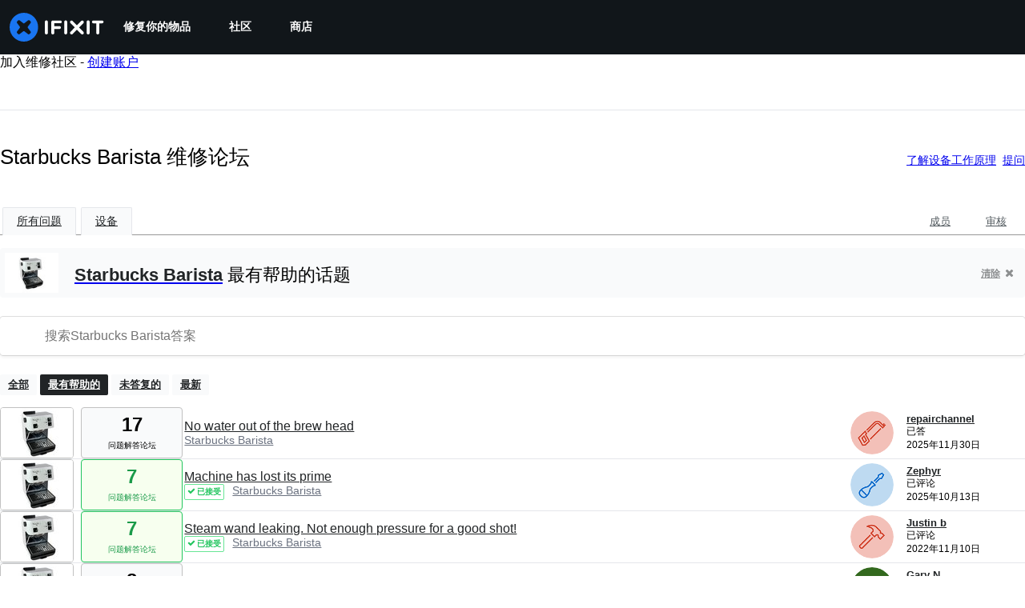

--- FILE ---
content_type: text/html; charset=utf-8
request_url: https://zh.ifixit.com/Answers/Device/Starbucks_Barista
body_size: 24004
content:
<!DOCTYPE html>
<!--[if IE 8 ]>   <html class="lt-ie10 lt-ie9 ie8" lang="zh" xmlns:fb="http://ogp.me/ns/fb#"><![endif]-->
<!--[if IE 9 ]>   <html class="lt-ie10 ie9" lang="zh" xmlns:fb="http://ogp.me/ns/fb#"><![endif]-->
<!--[if (gte IE 10)|!(IE)]><!--><html dir="ltr" lang="zh" xmlns:fb="http://ogp.me/ns/fb#"><!--<![endif]-->

   <head>
      
   <link rel="preconnect" href="https://assets.cdn.ifixit.com" crossorigin>
   <link rel="preconnect" href="https://guide-images.cdn.ifixit.com" crossorigin>
   <link rel="preconnect" href="https://cdn.shopify.com" crossorigin>

   <link rel="preload"
      href="https://assets.cdn.ifixit.com/Assets/translations/zh-translations.js?13537"
      as="script"
      fetchpriority="high"
         >
   <link rel="preload"
      href="https://assets.cdn.ifixit.com/Assets/scripts/runtime.js.e23cba46457d9d728212.js"
      as="script"
      fetchpriority="high"
         >

      
      <script>
   window.dataLayer = window.dataLayer || [];
   function gtag(){dataLayer.push(arguments);}
   gtag('set', 'isEmployee', false);
   (function() {
      function hasPiwikConsent() {
         try {
            var fromPiwik = null
            document.cookie.split(';').forEach(function(cookie) {
               var parts = cookie.split('=');
               if (parts[0].trim() === 'ppms_privacy_6bf6bc54-82ca-4321-8620-b12d5c9b57b6') {
                  var cookieObject = JSON.parse(decodeURIComponent(parts[1]));
                  if (cookieObject && cookieObject.consents) {
                     fromPiwik = Object.values(cookieObject.consents).every(function(consent) {
                        return consent.status == 1;
                     });
                  }
               }
            });
         } catch (e) {
            console.error("Error parsing piwik cookie", e);
            return null;
         }
         return fromPiwik;
      }
      var needsConsent = false;
      var hasConsent = hasPiwikConsent();
      var cookiesOk = hasConsent !== null ? hasConsent : !needsConsent;
      var consent = cookiesOk ? 'granted' : 'denied';
      console.log("GTAG Consent", consent);
      gtag('consent', 'default', {
         'ad_storage': consent,
         'ad_user_data': consent,
         'ad_personalization': consent,
         'analytics_storage': consent,
      });
      gtag('event', 'consent_default', { consentValue: consent });
   })()
</script>
<!-- Google Tag Manager -->
<script>(function(w,d,s,l,i){w[l]=w[l]||[];w[l].push({'gtm.start':
new Date().getTime(),event:'gtm.js'});var f=d.getElementsByTagName(s)[0],
j=d.createElement(s),dl=l!='dataLayer'?'&l='+l:'';j.async=true;j.src=
'https://www.googletagmanager.com/gtm.js?id='+i+dl;f.parentNode.insertBefore(j,f);
})(window,document,'script','dataLayer','GTM-59NVBFN');</script>
<!-- End Google Tag Manager -->      <!-- ActiveCampaign Tracking Code -->
<script>
   (function(e,t,o,n,p,r,i){e.visitorGlobalObjectAlias=n;e[e.visitorGlobalObjectAlias]=e[e.visitorGlobalObjectAlias]||function(){(e[e.visitorGlobalObjectAlias].q=e[e.visitorGlobalObjectAlias].q||[]).push(arguments)};e[e.visitorGlobalObjectAlias].l=(new Date).getTime();r=t.createElement("script");r.src=o;r.async=true;i=t.getElementsByTagName("script")[0];i.parentNode.insertBefore(r,i)})(window,document,"https://diffuser-cdn.app-us1.com/diffuser/diffuser.js","vgo");
   vgo('setAccount', 1000565048);

   vgo('setTrackByDefault', false);

   function hasPiwikConsent() {
      try {
         var fromPiwik = null;
         document.cookie.split(';').forEach(function(cookie) {
            var parts = cookie.split('=');
            if (parts[0].trim() === 'ppms_privacy_6bf6bc54-82ca-4321-8620-b12d5c9b57b6') {
            var cookieObject = JSON.parse(decodeURIComponent(parts[1]));
            if (cookieObject && cookieObject.consents) {
               fromPiwik = Object.values(cookieObject.consents).every(function(consent) {
                  return consent.status == 1;
               });
            }
            }
         });
         return fromPiwik;
      } catch (e) {
         console.error("Error parsing piwik cookie", e);
         return null;
      }
   }

   // Check if consent is needed based on region
   var needsConsent = false;
   var hasConsent = hasPiwikConsent();
   var cookiesOk = hasConsent !== null ? hasConsent : !needsConsent;

   if (cookiesOk) {
      vgo('process', 'allowTracking');
      vgo('setEmail', '');
   }

    vgo('process');
</script>
<!-- End ActiveCampaign Tracking Code -->
      <title>Starbucks Barista 维修论坛 - iFixit</title>

      <meta http-equiv="Content-Type" content="text/html;charset=utf-8" />
      <meta name="viewport" content="width=device-width, initial-scale=1">
      <meta name="description" content="Starbucks Barista 个问题 - No water out of the brew head - Machine has lost its prime - Steam wand leaking. Not enough pressure for a good shot! - Pump seems to be working, but no shot coming through portafilter. - No water from the brew head! - Brew head (portafilter) assembly instructions - Can&#039;t..." />
      <meta name="title" content="Starbucks Barista 维修论坛 - iFixit" />
      <meta name="keywords" content="answers, hardware, repair, questions, ask" />

         <meta name="robots" content="noindex, follow, nosnippet, noarchive, noimageindex" />

      
            
            
            
            <meta name="verify-v1" content="jw37yaG9O4vmztqkH8xsZEeQtGHqzC3GZXfwk5xUCeM=" />

            
               <meta name="viewport" content="width=device-width, initial-scale=1.0, minimum-scale=1"/>
      
               <link rel="stylesheet" type="text/css" media="print" href="https://assets.cdn.ifixit.com/Assets/Admin/ifixit/Shared-print-4vKZnU54L24ZnG6tuvAwTw.css" />
      
      
            
                  <link rel="alternate" type="application/rss+xml" title="iFixit - Answers With Device &amp;quot;Starbucks Barista&amp;quot;" href="/Answers/Device/Starbucks_Barista?rss=yes" />
      
            
      
               <script>
   var deferCss = {
      hidden: true,
      timeout: null,
      unhide: function() {
         if (deferCss.hidden) {
            var hider = document.getElementById('cssHide');
            hider && hider.parentElement.removeChild(hider);

            var criticalCss = document.getElementById('criticalCss');
            criticalCss && criticalCss.parentElement.removeChild(criticalCss);

            deferCss.hidden = false;
         }
      },
      applyAllCss: function() {
         if (!deferCss.hidden) {
            return;
         }
         clearTimeout(deferCss.timeout);
         var links = document.querySelectorAll('.cssReady, .cssPreload');
         var link;
         for (var i = 0; i < links.length; ++i) {
            link = links[i];
                        link.onload = null;
            link.rel = 'stylesheet';
         }
         deferCss.unhide();
      },
      cssLoaded: function(link, success) {
         link.className = success ? "cssReady" : "cssFailed";
         if (!success) {
            console.error(link.href + " failed to load");
         }
         var stillWaiting = document.querySelector('.cssPreload');
         if (!stillWaiting) {
            deferCss.applyCssWhenDomLoaded();
         }
      },
      applyCssWhenDomLoaded: function() {
         // Loading hasn't finished yet
         if (document.readyState === 'loading') {
            document.addEventListener('DOMContentLoaded', function() { deferCss.applyAllCss(); });
         } else {
            // `DOMContentLoaded` has already fired
            deferCss.applyAllCss();
         }
      },
      setTimeout: function(timeout) {
         deferCss.timeout = setTimeout(function() {
            console.warn("Deferred CSS took too long to load. Displaying anyway...");
            deferCss.applyCssWhenDomLoaded();
         }, timeout);
      }
   };
                  deferCss.setTimeout(7000);
         </script>
   <style id="cssHide">
      .hide-until-css-loaded {
         display: none !important;
      }
   </style>
<script>
   /*! loadCSS. [c]2017 Filament Group, Inc. MIT License */
/* This file is meant as a standalone workflow for
- testing support for link[rel=preload]
- enabling async CSS loading in browsers that do not support rel=preload
- applying rel preload css once loaded, whether supported or not.
*/
(function( w ){
	"use strict";
	// rel=preload support test
	if( !w.loadCSS ){
		w.loadCSS = function(){};
	}
	// define on the loadCSS obj
	var rp = loadCSS.relpreload = {};
	// rel=preload feature support test
	// runs once and returns a function for compat purposes
	rp.support = (function(){
		var ret;
		try {
			ret = w.document.createElement( "link" ).relList.supports( "preload" );
		} catch (e) {
			ret = false;
		}
		return function(){
			return ret;
		};
	})();

	// if preload isn't supported, get an asynchronous load by using a non-matching media attribute
	// then change that media back to its intended value on load
	rp.bindMediaToggle = function( link ){
		// remember existing media attr for ultimate state, or default to 'all'
		var finalMedia = link.media || "all";

		function enableStylesheet(){
			// unbind listeners
			if( link.addEventListener ){
				link.removeEventListener( "load", enableStylesheet );
				link.removeEventListener( "error", enableStylesheet );
			} else if( link.attachEvent ){
				link.detachEvent( "onload", enableStylesheet );
				link.detachEvent( "onerror", enableStylesheet );
			}
			link.setAttribute( "onload", null ); 
			link.media = finalMedia;
		}

		// bind load handlers to enable media
		if( link.addEventListener ){
			link.addEventListener( "load", enableStylesheet );
		} else if( link.attachEvent ){
			link.attachEvent( "onload", enableStylesheet );
		}

		// Set rel and non-applicable media type to start an async request
		// note: timeout allows this to happen async to let rendering continue in IE
		setTimeout(function(){
			link.rel = "stylesheet";
			link.media = "only x";
		});
		// also enable media after 7 seconds,
		// which will catch very old browsers (android 2.x, old firefox) that don't support onload on link
		setTimeout( function() {
			link.onload && link.onload();
			enableStylesheet();
		}, 7000 );
	};

	// loop through link elements in DOM
	rp.poly = function(){
		// double check this to prevent external calls from running
		if( rp.support() ){
			return;
		}
		var links = w.document.getElementsByTagName( "link" );
		for( var i = 0; i < links.length; i++ ){
			var link = links[ i ];
			// qualify links to those with rel=preload and as=style attrs
			if( link.rel === "preload" && link.getAttribute( "as" ) === "style" && !link.getAttribute( "data-loadcss" ) ){
				// prevent rerunning on link
				link.setAttribute( "data-loadcss", true );
				// bind listeners to toggle media back
				rp.bindMediaToggle( link );
			}
		}
	};

	// if unsupported, run the polyfill
	if( !rp.support() ){
		// run once at least
		rp.poly();

		// rerun poly on an interval until onload
		var run = w.setInterval( rp.poly, 500 );
		if( w.addEventListener ){
			w.addEventListener( "load", function(){
				rp.poly();
				w.clearInterval( run );
			} );
		} else if( w.attachEvent ){
			w.attachEvent( "onload", function(){
				rp.poly();
				w.clearInterval( run );
			} );
		}
	}


	// commonjs
	if( typeof exports !== "undefined" ){
		exports.loadCSS = loadCSS;
	}
	else {
		w.loadCSS = loadCSS;
	}
}( typeof global !== "undefined" ? global : this ) );
</script>

      
      
   <noscript>
      
   </noscript>
         <link type="text/css" href="https://assets.cdn.ifixit.com/Assets/Guide/ifixit/guide-all-NPIAn_MrfEuGy9PkRAtm4A.css"
               rel="preload" as="style" onload="deferCss.cssLoaded(this, true)"
         onerror="this.onerror = this.onload = null; deferCss.cssLoaded(this, false);"
         class="cssPreload"
         />
   <link type="text/css" href="https://assets.cdn.ifixit.com/Assets/Admin/ifixit/font-awesome-1EMSA-1xNu6QLgjlbNFTNQ.css"
               rel="preload" as="style" onload="deferCss.cssLoaded(this, true)"
         onerror="this.onerror = this.onload = null; deferCss.cssLoaded(this, false);"
         class="cssPreload"
         />
   <link type="text/css" href="https://assets.cdn.ifixit.com/Assets/Guide/ifixit/module-all-EBwgMqI05crfGYEoIBZm1g.css"
               rel="preload" as="style" onload="deferCss.cssLoaded(this, true)"
         onerror="this.onerror = this.onload = null; deferCss.cssLoaded(this, false);"
         class="cssPreload"
         />
   <link type="text/css" href="https://assets.cdn.ifixit.com/Assets/Guide/ifixit/core-MOKrpbqISKNncJN1jmwygQ.css"
               rel="preload" as="style" onload="deferCss.cssLoaded(this, true)"
         onerror="this.onerror = this.onload = null; deferCss.cssLoaded(this, false);"
         class="cssPreload"
         />
   <link type="text/css" href="https://assets.cdn.ifixit.com/Assets/Admin/ifixit/tailwind-cli-2eXBNsPxggB5-nbH9Bkj7A.css"
               rel="preload" as="style" onload="deferCss.cssLoaded(this, true)"
         onerror="this.onerror = this.onload = null; deferCss.cssLoaded(this, false);"
         class="cssPreload"
         />
   <link type="text/css" href="https://assets.cdn.ifixit.com/Assets/Admin/ifixit/header_footer_old-t1NG_wZjmIspihJgi6ZkWg.css"
               rel="preload" as="style" onload="deferCss.cssLoaded(this, true)"
         onerror="this.onerror = this.onload = null; deferCss.cssLoaded(this, false);"
         class="cssPreload"
         />
   <link type="text/css" href="https://assets.cdn.ifixit.com/Assets/Admin/ifixit/Shared-i18n_formatting-DU8KwhEfZiWffZmgLzYBgg.css"
               rel="preload" as="style" onload="deferCss.cssLoaded(this, true)"
         onerror="this.onerror = this.onload = null; deferCss.cssLoaded(this, false);"
         class="cssPreload"
         />
   <link type="text/css" href="https://assets.cdn.ifixit.com/Assets/Guide/ifixit/Answers-index-7ohAxayPJgx2ohKqSJXVBQ.css"
               rel="preload" as="style" onload="deferCss.cssLoaded(this, true)"
         onerror="this.onerror = this.onload = null; deferCss.cssLoaded(this, false);"
         class="cssPreload"
         />
   <link type="text/css" href="https://assets.cdn.ifixit.com/Assets/Guide/ifixit/Answers-header-_ziyMEqUvSgoHBakZN9xzQ.css"
               rel="preload" as="style" onload="deferCss.cssLoaded(this, true)"
         onerror="this.onerror = this.onload = null; deferCss.cssLoaded(this, false);"
         class="cssPreload"
         />
   <link type="text/css" href="https://assets.cdn.ifixit.com/Assets/Guide/ifixit/Answers-common-3Y0wmuz6JULohFyAKqRgJw.css"
               rel="preload" as="style" onload="deferCss.cssLoaded(this, true)"
         onerror="this.onerror = this.onload = null; deferCss.cssLoaded(this, false);"
         class="cssPreload"
         />
   <link type="text/css" href="https://assets.cdn.ifixit.com/Assets/Guide/ifixit/search-3_FKHgiyFIkR78m7fIjtGg.css"
               rel="preload" as="style" onload="deferCss.cssLoaded(this, true)"
         onerror="this.onerror = this.onload = null; deferCss.cssLoaded(this, false);"
         class="cssPreload"
         />

   <noscript>
         <link type="text/css" href="https://assets.cdn.ifixit.com/Assets/Guide/ifixit/guide-all-NPIAn_MrfEuGy9PkRAtm4A.css"
               rel="stylesheet"
         />
   <link type="text/css" href="https://assets.cdn.ifixit.com/Assets/Admin/ifixit/font-awesome-1EMSA-1xNu6QLgjlbNFTNQ.css"
               rel="stylesheet"
         />
   <link type="text/css" href="https://assets.cdn.ifixit.com/Assets/Guide/ifixit/module-all-EBwgMqI05crfGYEoIBZm1g.css"
               rel="stylesheet"
         />
   <link type="text/css" href="https://assets.cdn.ifixit.com/Assets/Guide/ifixit/core-MOKrpbqISKNncJN1jmwygQ.css"
               rel="stylesheet"
         />
   <link type="text/css" href="https://assets.cdn.ifixit.com/Assets/Admin/ifixit/tailwind-cli-2eXBNsPxggB5-nbH9Bkj7A.css"
               rel="stylesheet"
         />
   <link type="text/css" href="https://assets.cdn.ifixit.com/Assets/Admin/ifixit/header_footer_old-t1NG_wZjmIspihJgi6ZkWg.css"
               rel="stylesheet"
         />
   <link type="text/css" href="https://assets.cdn.ifixit.com/Assets/Admin/ifixit/Shared-i18n_formatting-DU8KwhEfZiWffZmgLzYBgg.css"
               rel="stylesheet"
         />
   <link type="text/css" href="https://assets.cdn.ifixit.com/Assets/Guide/ifixit/Answers-index-7ohAxayPJgx2ohKqSJXVBQ.css"
               rel="stylesheet"
         />
   <link type="text/css" href="https://assets.cdn.ifixit.com/Assets/Guide/ifixit/Answers-header-_ziyMEqUvSgoHBakZN9xzQ.css"
               rel="stylesheet"
         />
   <link type="text/css" href="https://assets.cdn.ifixit.com/Assets/Guide/ifixit/Answers-common-3Y0wmuz6JULohFyAKqRgJw.css"
               rel="stylesheet"
         />
   <link type="text/css" href="https://assets.cdn.ifixit.com/Assets/Guide/ifixit/search-3_FKHgiyFIkR78m7fIjtGg.css"
               rel="stylesheet"
         />

   </noscript>

      <script>
   </script>


      

            
               
   
   <!-- Google tag (gtag.js) -->
   <script async src="https://www.googletagmanager.com/gtag/js?id=G-5ZXNWJ73GK"></script>
   <script>
      window.dataLayer = window.dataLayer || [];
      function gtag(){dataLayer.push(arguments);}
      gtag('js', new Date());

            const ga4Params = {};
      const userProperties = {"preferred_store":"ifixit-us","preferred_store_locale":"en-us","preferred_language":"ZH","on_mobile_app":"false","customer_type":"regular"};
               gtag('config', 'G-5ZXNWJ73GK', ga4Params);
            gtag('set', 'user_properties', userProperties);
   </script>
   <!-- End Google tag (gtag.js) -->
         
      <script type="text/javascript">
         window.fbq=window.fbq||function(){};
      </script>                     <link rel="apple-touch-icon" sizes="57x57" href="https://assets.cdn.ifixit.com/static/icons/ifixit/apple-touch-icon-57x57.png">
<link rel="apple-touch-icon" sizes="60x60" href="https://assets.cdn.ifixit.com/static/icons/ifixit/apple-touch-icon-60x60.png">
<link rel="apple-touch-icon" sizes="72x72" href="https://assets.cdn.ifixit.com/static/icons/ifixit/apple-touch-icon-72x72.png">
<link rel="apple-touch-icon" sizes="76x76" href="https://assets.cdn.ifixit.com/static/icons/ifixit/apple-touch-icon-76x76.png">
<link rel="apple-touch-icon" sizes="114x114" href="https://assets.cdn.ifixit.com/static/icons/ifixit/apple-touch-icon-114x114.png">
<link rel="apple-touch-icon" sizes="120x120" href="https://assets.cdn.ifixit.com/static/icons/ifixit/apple-touch-icon-120x120.png">
<link rel="apple-touch-icon" sizes="144x144" href="https://assets.cdn.ifixit.com/static/icons/ifixit/apple-touch-icon-144x144.png">
<link rel="apple-touch-icon" sizes="152x152" href="https://assets.cdn.ifixit.com/static/icons/ifixit/apple-touch-icon-152x152.png">
<link rel="apple-touch-icon" sizes="180x180" href="https://assets.cdn.ifixit.com/static/icons/ifixit/apple-touch-icon-180x180.png">
<link rel="icon" type="image/png" href="https://assets.cdn.ifixit.com/static/icons/ifixit/favicon-32x32.png" sizes="32x32">
<link rel="icon" type="image/png" href="https://assets.cdn.ifixit.com/static/icons/ifixit/android-chrome-192x192.png" sizes="192x192">
<link rel="icon" type="image/png" href="https://assets.cdn.ifixit.com/static/icons/ifixit/favicon-96x96.png" sizes="96x96">
<link rel="icon" type="image/png" href="https://assets.cdn.ifixit.com/static/icons/ifixit/favicon-16x16.png" sizes="16x16">
<link rel="manifest" href="https://assets.cdn.ifixit.com/static/icons/ifixit/manifest.json">
<link rel="mask-icon" href="https://assets.cdn.ifixit.com/static/icons/ifixit/safari-pinned-tab.svg" color="#5bbad5">
<meta name="apple-mobile-web-app-title" content="ifixit">
<meta name="application-name" content="ifixit">
<meta name="msapplication-TileColor" content="#ffffff">
<meta name="msapplication-TileImage" content="https://assets.cdn.ifixit.com/static/icons/ifixit/mstile-144x144.png">
<meta name="theme-color" content="#ffffff">
   
      <script defer type="text/javascript" src="https://assets.cdn.ifixit.com/Assets/scripts/runtime.js.e23cba46457d9d728212.js"></script>
<script nomodule src="/v3/polyfill.min.js?flags=gated&amp;features=Array.prototype.flat,Array.prototype.flatMap,default,es2022,fetch,IntersectionObserver,Intl.RelativeTimeFormat,Intl.RelativeTimeFormat.~locale.en,NodeList.prototype.forEach,Number.isInteger,Object.entries,Object.fromEntries,Promise.prototype.finally,queueMicrotask,ResizeObserver,String.prototype.matchAll,WeakMap,WeakSet"></script>

   <script defer type="text/javascript" src="https://assets.cdn.ifixit.com/Assets/translations/zh-translations.js?13537"></script>


   <script defer type="text/javascript" src="https://assets.cdn.ifixit.com/Assets/scripts/7038.2db117fd44ca42267168.js"></script>
   <script defer type="text/javascript" src="https://assets.cdn.ifixit.com/Assets/scripts/3614.55f6b05dd4c9693fb3ed.js"></script>
   <script defer type="text/javascript" src="https://assets.cdn.ifixit.com/Assets/scripts/7525.f742a6e312dcb400f87c.js"></script>
   <script defer type="text/javascript" src="https://assets.cdn.ifixit.com/Assets/scripts/6387.7706ea125fb02376ca5e.js"></script>
   <script defer type="text/javascript" src="https://assets.cdn.ifixit.com/Assets/scripts/9459.45b035bccf091a5c2af9.js"></script>
   <script defer type="text/javascript" src="https://assets.cdn.ifixit.com/Assets/scripts/9089.80ac7763582186f5f55c.js"></script>
   <script defer type="text/javascript" src="https://assets.cdn.ifixit.com/Assets/scripts/5435.955c2cf847f38a637766.js"></script>
   <script defer type="text/javascript" src="https://assets.cdn.ifixit.com/Assets/scripts/6242.2848c57f3248cd79a851.js"></script>
   <script defer type="text/javascript" src="https://assets.cdn.ifixit.com/Assets/scripts/7319.2f30d4976a0a5cb3bf15.js"></script>
   <script defer type="text/javascript" src="https://assets.cdn.ifixit.com/Assets/scripts/9265.6c25cad6e499bf500e65.js"></script>
   <script defer type="text/javascript" src="https://assets.cdn.ifixit.com/Assets/scripts/8668.d08c2e1b1e81049ab679.js"></script>
   <script defer type="text/javascript" src="https://assets.cdn.ifixit.com/Assets/scripts/5055.f27038eebf7d55293626.js"></script>
   <script defer type="text/javascript" src="https://assets.cdn.ifixit.com/Assets/scripts/319.20c856c28fdd28746b70.js"></script>
   <script defer type="text/javascript" src="https://assets.cdn.ifixit.com/Assets/scripts/5733.41dd975efa10a04c3c5b.js"></script>
   <script defer type="text/javascript" src="https://assets.cdn.ifixit.com/Assets/scripts/5036.28558bacd2ea2734393a.js"></script>
   <script defer type="text/javascript" src="https://assets.cdn.ifixit.com/Assets/scripts/6332.6a9c3ad91162da757600.js"></script>
   <script defer type="text/javascript" src="https://assets.cdn.ifixit.com/Assets/scripts/8892.34cb7bb96f3abb47111b.js"></script>
   <script defer type="text/javascript" src="https://assets.cdn.ifixit.com/Assets/scripts/3118.33513ba80f428190f8cc.js"></script>
   <script defer type="text/javascript" src="https://assets.cdn.ifixit.com/Assets/scripts/4686.864315d74be81f66bd87.js"></script>
   <script defer type="text/javascript" src="https://assets.cdn.ifixit.com/Assets/scripts/7287.80615e00719827640c1e.js"></script>
   <script defer type="text/javascript" src="https://assets.cdn.ifixit.com/Assets/scripts/1265.5809e17ded3229d0bfd6.js"></script>
   <script defer type="text/javascript" src="https://assets.cdn.ifixit.com/Assets/scripts/5543.8c9fe0e484739a651672.js"></script>
   <script defer type="text/javascript" src="https://assets.cdn.ifixit.com/Assets/scripts/6600.eb14383c659131a9e70e.js"></script>
   <script defer type="text/javascript" src="https://assets.cdn.ifixit.com/Assets/scripts/3649.ef049473ec468bd9e4cc.js"></script>
   <script defer type="text/javascript" src="https://assets.cdn.ifixit.com/Assets/scripts/3682.3b323788141368ee1a40.js"></script>
   <script defer type="text/javascript" src="https://assets.cdn.ifixit.com/Assets/scripts/9826.315182997b17e300ac23.js"></script>
   <script defer type="text/javascript" src="https://assets.cdn.ifixit.com/Assets/scripts/5793.11beb030f439afc7310f.js"></script>
   <script defer type="text/javascript" src="https://assets.cdn.ifixit.com/Assets/scripts/6951.0cf608235a96bd0c1fbc.js"></script>
   <script defer type="text/javascript" src="https://assets.cdn.ifixit.com/Assets/scripts/9134.dccfa82fdaf2ae93c37d.js"></script>
   <script defer type="text/javascript" src="https://assets.cdn.ifixit.com/Assets/scripts/3776.3fda305306c89c1deeff.js"></script>
   <script defer type="text/javascript" src="https://assets.cdn.ifixit.com/Assets/scripts/2141.cf62e787431313e8d11e.js"></script>
   <script defer type="text/javascript" src="https://assets.cdn.ifixit.com/Assets/scripts/619.d21f0aac036fcd0cb0e4.js"></script>
   <script defer type="text/javascript" src="https://assets.cdn.ifixit.com/Assets/scripts/1093.fbdc9a648a1716db6436.js"></script>
   <script defer type="text/javascript" src="https://assets.cdn.ifixit.com/Assets/scripts/4401.aeea8621ffa0a726d5cc.js"></script>
   <script defer type="text/javascript" src="https://assets.cdn.ifixit.com/Assets/scripts/9210.51cc6993955097fafad3.js"></script>
   <script defer type="text/javascript" src="https://assets.cdn.ifixit.com/Assets/scripts/139.546092adc0bbe20f744a.js"></script>
   <script defer type="text/javascript" src="https://assets.cdn.ifixit.com/Assets/scripts/9057.4df1426329e24b4d0b08.js"></script>
   <script defer type="text/javascript" src="https://assets.cdn.ifixit.com/Assets/scripts/1325.c3f9e8d097d279d37dff.js"></script>
   <script defer type="text/javascript" src="https://assets.cdn.ifixit.com/Assets/scripts/663.4e4c160452c463dbb6b4.js"></script>
   <script defer type="text/javascript" src="https://assets.cdn.ifixit.com/Assets/scripts/7352.27b5a50913d6c87e758f.js"></script>
   <script defer type="text/javascript" src="https://assets.cdn.ifixit.com/Assets/scripts/guidepage.js.886fc61ecafc23260951.js"></script>
   <script defer type="text/javascript" src="https://assets.cdn.ifixit.com/Assets/scripts/ribbon-banner.js.15b62fac39fa21de10db.js"></script>
   <script defer type="text/javascript" src="https://assets.cdn.ifixit.com/Assets/scripts/consent-banner.js.b5d5ccbee66cfdb1c827.js"></script>
   <script defer type="text/javascript" src="https://assets.cdn.ifixit.com/Assets/scripts/error-capture.js.6cb8813bfc87a3bc1a9c.js"></script>
   <script defer type="text/javascript" src="https://assets.cdn.ifixit.com/Assets/scripts/answers-navbar.js.565c9e2ab5df3ef1cc10.js"></script>
   <script defer type="text/javascript" src="https://assets.cdn.ifixit.com/Assets/scripts/answers-pagination.js.4cdcdf9632491aff4f30.js"></script>
   <script defer type="text/javascript" src="https://assets.cdn.ifixit.com/Assets/scripts/answers-index.js.0dad439c6de1c112ce69.js"></script>


      
            <style id="criticalCss">
               </style>
   </head>

   <body  class="zh responsive fullWidth"          itemscope itemtype="http://schema.org/CollectionPage"          data-reactroot>

      <!-- https://accessibility.oit.ncsu.edu/it-accessibility-at-nc-state/developers/accessibility-handbook/mouse-and-keyboard-events/skip-to-main-content/ -->

<style>
    .skip-to-content {
    left: -999px;
    position: absolute;
    top: auto;
    width: 1px;
    height: 1px;
    overflow: hidden;
    z-index: -999;

    .skip-to-content:focus,
    .skip-to-content:active {
        color: white;
        background-color: black;
        left: 0;
        top: 0;
        width: auto;
        height: auto;
        overflow: auto;
        padding: 5px;
        margin: 5px;
        text-align: center;
        font-size: 36px;
        z-index: 999;
    }
    }
</style>

<a href="#content" class="skip-to-content hide-until-css-loaded">
    跳转到主内容</a>

                           <div id="notifications" style="display:none;">
   <div class="close"><i class="fa fa-times " ></i></div>
   </div>
               
      <!-- Google Tag Manager (noscript) -->
<noscript><iframe src="https://www.googletagmanager.com/ns.html?id=GTM-59NVBFN"
height="0" width="0" style="display:none;visibility:hidden"></iframe></noscript>
<!-- End Google Tag Manager (noscript) -->               <!-- Piwik Pro Script -->
<script type="text/javascript">
window.piwikSiteId = '6bf6bc54-82ca-4321-8620-b12d5c9b57b6';
(function(window, document, dataLayerName, id) {
window[dataLayerName]=window[dataLayerName]||[],window[dataLayerName].push({start:(new Date).getTime(),event:"stg.start"});var scripts=document.getElementsByTagName('script')[0],tags=document.createElement('script');
function stgCreateCookie(a,b,c){var d="";if(c){var e=new Date;e.setTime(e.getTime()+24*c*60*60*1e3),d="; expires="+e.toUTCString();f="; SameSite=Strict"}document.cookie=a+"="+b+d+f+"; path=/"}
var isStgDebug=(window.location.href.match("stg_debug")||document.cookie.match("stg_debug"))&&!window.location.href.match("stg_disable_debug");stgCreateCookie("stg_debug",isStgDebug?1:"",isStgDebug?14:-1);
var qP=[];dataLayerName!=="dataLayer"&&qP.push("data_layer_name="+dataLayerName),isStgDebug&&qP.push("stg_debug");var qPString=qP.length>0?("?"+qP.join("&")):"";
tags.async=!0,tags.src='https://ifixit.containers.piwik.pro/'+id+".js"+qPString,scripts.parentNode.insertBefore(tags,scripts);
!function(a,n,i){a[n]=a[n]||{};for(var c=0;c<i.length;c++)!function(i){a[n][i]=a[n][i]||{},a[n][i].api=a[n][i].api||function(){var a=[].slice.call(arguments,0);"string"==typeof a[0]&&window[dataLayerName].push({event:n+"."+i+":"+a[0],parameters:[].slice.call(arguments,1)})}}(i[c])}(window,"ppms",["tm","cm"]);
})(window, document, 'pproDataLayer', '6bf6bc54-82ca-4321-8620-b12d5c9b57b6');
var _paq = window._paq = window._paq || [];
_paq.push(['setCustomDimensionValue', 1, 'ifixit-us']);
_paq.push(['setCustomDimensionValue', 2, 'ZH']);
_paq.push(['setCustomDimensionValue', 22, 'en-us']);
if('' !== '') {
   const privilege = ''.replace('&amp;', '&');
   _paq.push(['setCustomDimensionValue', 3, privilege]);
}
</script>
<!-- End Piwik Pro Script -->            <link rel='preconnect dns-prefetch' href='https://api.config-security.com/' crossorigin />
<link rel='preconnect dns-prefetch' href='https://conf.config-security.com/' crossorigin />
<script>
/* >> TriplePixel :: start*/
window.TriplePixelData={TripleName:"ifixit-us.myshopify.com",ver:"2.17",plat:"SHOPIFY",isHeadless:true},function(W,H,A,L,E,_,B,N){function O(U,T,P,H,R){void 0===R&&(R=!1),H=new XMLHttpRequest,P?(H.open("POST",U,!0),H.setRequestHeader("Content-Type","text/plain")):H.open("GET",U,!0),H.send(JSON.stringify(P||{})),H.onreadystatechange=function(){4===H.readyState&&200===H.status?(R=H.responseText,U.includes("/first")?eval(R):P||(N[B]=R)):(299<H.status||H.status<200)&&T&&!R&&(R=!0,O(U,T-1,P))}}if(N=window,!N[H+"sn"]){N[H+"sn"]=1,L=function(){return Date.now().toString(36)+"_"+Math.random().toString(36)};try{A.setItem(H,1+(0|A.getItem(H)||0)),(E=JSON.parse(A.getItem(H+"U")||"[]")).push({u:location.href,r:document.referrer,t:Date.now(),id:L()}),A.setItem(H+"U",JSON.stringify(E))}catch(e){}var i,m,p;A.getItem('"!nC`')||(_=A,A=N,A[H]||(E=A[H]=function(t,e,a){return void 0===a&&(a=[]),"State"==t?E.s:(W=L(),(E._q=E._q||[]).push([W,t,e].concat(a)),W)},E.s="Installed",E._q=[],E.ch=W,B="configSecurityConfModel",N[B]=1,O("https://conf.config-security.com/model",5),i=L(),m=A[atob("c2NyZWVu")],_.setItem("di_pmt_wt",i),p={id:i,action:"profile",avatar:_.getItem("auth-security_rand_salt_"),time:m[atob("d2lkdGg=")]+":"+m[atob("aGVpZ2h0")],host:A.TriplePixelData.TripleName,plat:A.TriplePixelData.plat,url:window.location.href.slice(0,500),ref:document.referrer,ver:A.TriplePixelData.ver},O("https://api.config-security.com/event",5,p),O("https://api.config-security.com/first?host=ifixit-us.myshopify.com&plat=SHOPIFY",5)))}}("","TriplePixel",localStorage);
/* << TriplePixel :: end*/
</script>
      
      <div id="background">
      <div class="react-component component-PopupModal"
      data-reactroot
   data-name="PopupModal"
   data-props="[]">
      </div>
      <div class="react-component component-Header"
      data-reactroot
   data-name="Header"
   data-props="{&quot;isOnCart&quot;:false,&quot;links&quot;:[{&quot;title&quot;:&quot;\u4fee\u590d\u4f60\u7684\u7269\u54c1&quot;,&quot;url&quot;:&quot;\/Guide&quot;,&quot;sublinks&quot;:[{&quot;title&quot;:&quot;\u7ef4\u4fee\u6307\u5357&quot;,&quot;description&quot;:&quot;\u901a\u8fc7\u6211\u4eec\u7684\u5206\u6b65\u9aa4\u6307\u5357\u4e86\u89e3\u5982\u4f55\u89e3\u51b3\u4efb\u4f55\u95ee\u9898\u3002&quot;,&quot;url&quot;:&quot;\/Guide&quot;},{&quot;title&quot;:&quot;\u8bba\u575b&quot;,&quot;description&quot;:&quot;\u5206\u4eab\u89e3\u51b3\u65b9\u6848\u5e76\u83b7\u5f97\u670b\u53cb\u7684\u5e2e\u52a9\u3002&quot;,&quot;url&quot;:&quot;\/Answers&quot;},{&quot;title&quot;:&quot;\u62c6\u200b\u89e3&quot;,&quot;description&quot;:&quot;\u6700\u65b0\u7535\u5b50\u8bbe\u5907\u5185\u90e8\uff0c\u5148\u7779\u4e3a\u5feb\u3002&quot;,&quot;url&quot;:&quot;\/Teardown&quot;},{&quot;title&quot;:&quot;\u4fee\u590d\u673a\u5668\u4eba&quot;,&quot;description&quot;:&quot;\u53cb\u597d\u7684\u4eba\u5de5\u667a\u80fd\u7ef4\u4fee\u52a9\u624b&quot;,&quot;url&quot;:&quot;https:\/\/www.ifixit.com\/go\/fixbot&quot;}]},{&quot;title&quot;:&quot;\u793e\u533a&quot;,&quot;url&quot;:&quot;\/Community&quot;,&quot;sublinks&quot;:[{&quot;title&quot;:&quot;\u52a0\u5165\u8fdb\u6765&quot;,&quot;description&quot;:&quot;\u6559\u4eba\u4eec\u8ba9\u4ed6\u4eec\u7684\u7269\u54c1\u518d\u6b21\u8fd0\u4f5c\u3002&quot;,&quot;url&quot;:&quot;\/Community&quot;},{&quot;title&quot;:&quot;\u7ef4\u4fee\u7684\u6743\u5229&quot;,&quot;description&quot;:&quot;\u4e86\u89e3\u7ef4\u4fee\u6743\u5229\u8fd0\u52a8\u4ee5\u53ca\u5982\u4f55\u6210\u4e3a\u5021\u5bfc\u8005\u3002&quot;,&quot;url&quot;:&quot;\/Right-to-Repair&quot;},{&quot;title&quot;:&quot;\u53ef\u4fee\u590d\u6027&quot;,&quot;description&quot;:&quot;\u4e86\u89e3\u4e3a\u4ec0\u4e48\u53ef\u4fee\u590d\u4ea7\u54c1\u6709\u610f\u4e49\u3002&quot;,&quot;url&quot;:&quot;\/repairability&quot;},{&quot;title&quot;:&quot;\u5e94\u7528\u7a0b\u5e8f&quot;,&quot;description&quot;:&quot;\u4f60\u7684\u53e3\u888b\u7ef4\u4fee\u52a9\u624b&quot;,&quot;url&quot;:&quot;https:\/\/www.ifixit.com\/go\/app&quot;}]},{&quot;title&quot;:&quot;\u5546\u5e97&quot;,&quot;url&quot;:&quot;https:\/\/www.ifixit.com\/Store&quot;,&quot;hasStoreDropdown&quot;:true,&quot;sublinks&quot;:[{&quot;title&quot;:&quot;iFixit \u7cbe\u9009&quot;,&quot;description&quot;:&quot;\u6211\u4eec\u7ec8\u751f\u4fdd\u8bc1\u7684\u4f18\u8d28\u96f6\u4ef6\u548c\u5de5\u5177\u3002&quot;,&quot;url&quot;:&quot;https:\/\/www.ifixit.com\/Store&quot;},{&quot;title&quot;:&quot;\u5de5\u5177&quot;,&quot;description&quot;:&quot;\u8d2d\u4e70\u6211\u4eec\u7cbe\u9009\u7684\u7cbe\u5bc6\u5de5\u5177\u3002&quot;,&quot;url&quot;:&quot;https:\/\/www.ifixit.com\/Tools&quot;},{&quot;title&quot;:&quot;\u914d\u4ef6&quot;,&quot;description&quot;:&quot;\u83b7\u5f97\u6211\u4eec\u6709\u8d28\u91cf\u627f\u8bfa\u7684\u914d\u4ef6\u3002&quot;,&quot;url&quot;:&quot;https:\/\/www.ifixit.com\/Parts&quot;},{&quot;title&quot;:&quot;iPhone \u7535\u6c60&quot;,&quot;description&quot;:&quot;\u7535\u6c60\u7ecf\u8fc7\u6d4b\u8bd5\uff0c\u8d28\u91cf\u6709\u4fdd\u8bc1\uff0c\u8fd8\u63d0\u4f9b\u4e00\u5957\u6240\u9700\u7684\u5de5\u5177\u3002&quot;,&quot;url&quot;:&quot;https:\/\/www.ifixit.com\/Parts\/iPhone\/Batteries&quot;}]}],&quot;stores&quot;:[{&quot;name&quot;:&quot;United States&quot;,&quot;storeCode&quot;:&quot;us&quot;,&quot;localeCode&quot;:&quot;en-us&quot;,&quot;currency&quot;:&quot;USD&quot;,&quot;isDisplayStore&quot;:true},{&quot;name&quot;:&quot;Canada&quot;,&quot;storeCode&quot;:&quot;ca&quot;,&quot;localeCode&quot;:&quot;en-ca&quot;,&quot;currency&quot;:&quot;CAD&quot;,&quot;isDisplayStore&quot;:false},{&quot;name&quot;:&quot;Australia&quot;,&quot;storeCode&quot;:&quot;au&quot;,&quot;localeCode&quot;:&quot;en-au&quot;,&quot;currency&quot;:&quot;AUD&quot;,&quot;isDisplayStore&quot;:false},{&quot;name&quot;:&quot;United Kingdom&quot;,&quot;storeCode&quot;:&quot;uk&quot;,&quot;localeCode&quot;:&quot;en-gb&quot;,&quot;currency&quot;:&quot;GBP&quot;,&quot;isDisplayStore&quot;:false},{&quot;name&quot;:&quot;Europe&quot;,&quot;storeCode&quot;:&quot;eu&quot;,&quot;localeCode&quot;:&quot;en-eu&quot;,&quot;currency&quot;:&quot;EUR&quot;,&quot;isDisplayStore&quot;:false},{&quot;name&quot;:&quot;France&quot;,&quot;storeCode&quot;:&quot;fr&quot;,&quot;localeCode&quot;:&quot;fr-fr&quot;,&quot;currency&quot;:&quot;EUR&quot;,&quot;isDisplayStore&quot;:false},{&quot;name&quot;:&quot;Deutschland&quot;,&quot;storeCode&quot;:&quot;de&quot;,&quot;localeCode&quot;:&quot;de-de&quot;,&quot;currency&quot;:&quot;EUR&quot;,&quot;isDisplayStore&quot;:false},{&quot;name&quot;:&quot;Italia&quot;,&quot;storeCode&quot;:&quot;eu&quot;,&quot;localeCode&quot;:&quot;it-it&quot;,&quot;currency&quot;:&quot;EUR&quot;,&quot;isDisplayStore&quot;:false}],&quot;dropdowns&quot;:{&quot;languageDropdown&quot;:{&quot;languages&quot;:[{&quot;name&quot;:&quot;German&quot;,&quot;autoglottonym&quot;:&quot;Deutsch&quot;,&quot;currency&quot;:&quot;DEM&quot;,&quot;locale&quot;:&quot;de_DE&quot;,&quot;png16&quot;:&quot;https:\/\/upload.wikimedia.org\/wikipedia\/commons\/thumb\/b\/ba\/Flag_of_Germany.svg\/16px-Flag_of_Germany.svg.png&quot;,&quot;png32&quot;:&quot;https:\/\/upload.wikimedia.org\/wikipedia\/commons\/thumb\/b\/ba\/Flag_of_Germany.svg\/32px-Flag_of_Germany.svg.png&quot;,&quot;isoCode&quot;:&quot;DE&quot;,&quot;isSelected&quot;:false},{&quot;name&quot;:&quot;English&quot;,&quot;autoglottonym&quot;:&quot;English&quot;,&quot;currency&quot;:&quot;USD&quot;,&quot;locale&quot;:&quot;en_US&quot;,&quot;png16&quot;:&quot;https:\/\/upload.wikimedia.org\/wikipedia\/commons\/thumb\/a\/a4\/Flag_of_the_United_States.svg\/16px-Flag_of_the_United_States.svg.png&quot;,&quot;png32&quot;:&quot;https:\/\/upload.wikimedia.org\/wikipedia\/commons\/thumb\/a\/a4\/Flag_of_the_United_States.svg\/32px-Flag_of_the_United_States.svg.png&quot;,&quot;isoCode&quot;:&quot;EN&quot;,&quot;isSelected&quot;:false},{&quot;name&quot;:&quot;Spanish&quot;,&quot;autoglottonym&quot;:&quot;Espa\u00f1ol&quot;,&quot;currency&quot;:&quot;MXN&quot;,&quot;locale&quot;:&quot;es_MX&quot;,&quot;png16&quot;:&quot;https:\/\/upload.wikimedia.org\/wikipedia\/commons\/thumb\/f\/fc\/Flag_of_Mexico.svg\/16px-Flag_of_Mexico.svg.png&quot;,&quot;png32&quot;:&quot;https:\/\/upload.wikimedia.org\/wikipedia\/commons\/thumb\/f\/fc\/Flag_of_Mexico.svg\/32px-Flag_of_Mexico.svg.png&quot;,&quot;isoCode&quot;:&quot;ES&quot;,&quot;isSelected&quot;:false},{&quot;name&quot;:&quot;French&quot;,&quot;autoglottonym&quot;:&quot;Fran\u00e7ais&quot;,&quot;currency&quot;:&quot;EUR&quot;,&quot;locale&quot;:&quot;fr_FR&quot;,&quot;png16&quot;:&quot;https:\/\/upload.wikimedia.org\/wikipedia\/commons\/thumb\/c\/c3\/Flag_of_France.svg\/16px-Flag_of_France.svg.png&quot;,&quot;png32&quot;:&quot;https:\/\/upload.wikimedia.org\/wikipedia\/commons\/thumb\/c\/c3\/Flag_of_France.svg\/32px-Flag_of_France.svg.png&quot;,&quot;isoCode&quot;:&quot;FR&quot;,&quot;isSelected&quot;:false},{&quot;name&quot;:&quot;Italian&quot;,&quot;autoglottonym&quot;:&quot;Italiano&quot;,&quot;currency&quot;:&quot;EUR&quot;,&quot;locale&quot;:&quot;it_IT&quot;,&quot;png16&quot;:&quot;https:\/\/upload.wikimedia.org\/wikipedia\/commons\/thumb\/0\/03\/Flag_of_Italy.svg\/16px-Flag_of_Italy.svg.png&quot;,&quot;png32&quot;:&quot;https:\/\/upload.wikimedia.org\/wikipedia\/commons\/thumb\/0\/03\/Flag_of_Italy.svg\/32px-Flag_of_Italy.svg.png&quot;,&quot;isoCode&quot;:&quot;IT&quot;,&quot;isSelected&quot;:false},{&quot;name&quot;:&quot;Dutch&quot;,&quot;autoglottonym&quot;:&quot;Nederlands&quot;,&quot;currency&quot;:&quot;EUR&quot;,&quot;locale&quot;:&quot;nl_NL&quot;,&quot;png16&quot;:&quot;https:\/\/upload.wikimedia.org\/wikipedia\/commons\/thumb\/2\/20\/Flag_of_the_Netherlands.svg\/16px-Flag_of_the_Netherlands.svg.png&quot;,&quot;png32&quot;:&quot;https:\/\/upload.wikimedia.org\/wikipedia\/commons\/thumb\/2\/20\/Flag_of_the_Netherlands.svg\/32px-Flag_of_the_Netherlands.svg.png&quot;,&quot;isoCode&quot;:&quot;NL&quot;,&quot;isSelected&quot;:false},{&quot;name&quot;:&quot;Portuguese&quot;,&quot;autoglottonym&quot;:&quot;Portugu\u00eas&quot;,&quot;currency&quot;:&quot;PP&quot;,&quot;locale&quot;:&quot;pt_BR&quot;,&quot;png16&quot;:&quot;https:\/\/upload.wikimedia.org\/wikipedia\/commons\/thumb\/0\/05\/Flag_of_Brazil.svg\/16px-Flag_of_Brazil.svg.png&quot;,&quot;png32&quot;:&quot;https:\/\/upload.wikimedia.org\/wikipedia\/commons\/thumb\/0\/05\/Flag_of_Brazil.svg\/32px-Flag_of_Brazil.svg.png&quot;,&quot;isoCode&quot;:&quot;PT&quot;,&quot;isSelected&quot;:false},{&quot;name&quot;:&quot;Russian&quot;,&quot;autoglottonym&quot;:&quot;P\u0443\u0441\u0441\u043a\u0438\u0439&quot;,&quot;currency&quot;:&quot;RUR&quot;,&quot;locale&quot;:&quot;ru_RU&quot;,&quot;png16&quot;:&quot;https:\/\/upload.wikimedia.org\/wikipedia\/commons\/thumb\/f\/f3\/Flag_of_Russia.svg\/16px-Flag_of_Russia.svg.png&quot;,&quot;png32&quot;:&quot;https:\/\/upload.wikimedia.org\/wikipedia\/commons\/thumb\/f\/f3\/Flag_of_Russia.svg\/32px-Flag_of_Russia.svg.png&quot;,&quot;isoCode&quot;:&quot;RU&quot;,&quot;isSelected&quot;:false},{&quot;name&quot;:&quot;Turkish&quot;,&quot;autoglottonym&quot;:&quot;T\u00fcrk\u00e7e&quot;,&quot;currency&quot;:&quot;TRY&quot;,&quot;locale&quot;:&quot;tr_TR&quot;,&quot;png16&quot;:&quot;https:\/\/upload.wikimedia.org\/wikipedia\/commons\/thumb\/b\/b4\/Flag_of_Turkey.svg\/16px-Flag_of_Turkey.svg.png&quot;,&quot;png32&quot;:&quot;https:\/\/upload.wikimedia.org\/wikipedia\/commons\/thumb\/b\/b4\/Flag_of_Turkey.svg\/32px-Flag_of_Turkey.svg.png&quot;,&quot;isoCode&quot;:&quot;TR&quot;,&quot;isSelected&quot;:false},{&quot;name&quot;:&quot;Chinese&quot;,&quot;autoglottonym&quot;:&quot;\u4e2d\u6587&quot;,&quot;currency&quot;:&quot;HKD&quot;,&quot;locale&quot;:&quot;zh_CN&quot;,&quot;png16&quot;:&quot;https:\/\/upload.wikimedia.org\/wikipedia\/commons\/thumb\/f\/fa\/Flag_of_the_People%27s_Republic_of_China.svg\/16px-Flag_of_the_People%27s_Republic_of_China.svg.png&quot;,&quot;png32&quot;:&quot;https:\/\/upload.wikimedia.org\/wikipedia\/commons\/thumb\/f\/fa\/Flag_of_the_People%27s_Republic_of_China.svg\/32px-Flag_of_the_People%27s_Republic_of_China.svg.png&quot;,&quot;isSelected&quot;:true,&quot;isoCode&quot;:&quot;ZH&quot;},{&quot;name&quot;:&quot;Japanese&quot;,&quot;autoglottonym&quot;:&quot;\u65e5\u672c\u8a9e&quot;,&quot;currency&quot;:&quot;JPY&quot;,&quot;locale&quot;:&quot;ja_JP&quot;,&quot;png16&quot;:&quot;https:\/\/upload.wikimedia.org\/wikipedia\/commons\/thumb\/9\/9e\/Flag_of_Japan.svg\/16px-Flag_of_Japan.svg.png&quot;,&quot;png32&quot;:&quot;https:\/\/upload.wikimedia.org\/wikipedia\/commons\/thumb\/9\/9e\/Flag_of_Japan.svg\/32px-Flag_of_Japan.svg.png&quot;,&quot;isoCode&quot;:&quot;JP&quot;,&quot;isSelected&quot;:false},{&quot;name&quot;:&quot;Korean&quot;,&quot;autoglottonym&quot;:&quot;\ud55c\uad6d\uc5b4&quot;,&quot;currency&quot;:&quot;KRW&quot;,&quot;locale&quot;:&quot;ko_KR&quot;,&quot;png16&quot;:&quot;https:\/\/upload.wikimedia.org\/wikipedia\/commons\/thumb\/0\/09\/Flag_of_South_Korea.svg\/16px-Flag_of_South_Korea.svg.png&quot;,&quot;png32&quot;:&quot;https:\/\/upload.wikimedia.org\/wikipedia\/commons\/thumb\/0\/09\/Flag_of_South_Korea.svg\/32px-Flag_of_South_Korea.svg.png&quot;,&quot;isoCode&quot;:&quot;KO&quot;,&quot;isSelected&quot;:false}],&quot;translationPreferencesUrl&quot;:&quot;\/api\/2.0\/user\/setLanguagePreferences&quot;},&quot;userInfo&quot;:null,&quot;shopifyStore&quot;:{&quot;country&quot;:&quot;US&quot;,&quot;currencyCode&quot;:&quot;USD&quot;,&quot;language&quot;:&quot;EN&quot;,&quot;storeCode&quot;:&quot;us&quot;,&quot;shopDomain&quot;:&quot;ifixit-us.myshopify.com&quot;,&quot;storefrontAccessToken&quot;:&quot;db3099692534a56ecec7b974a329d302&quot;,&quot;cartUrl&quot;:&quot;https:\/\/www.ifixit.com\/cart&quot;,&quot;storeUrl&quot;:&quot;https:\/\/www.ifixit.com\/Store&quot;},&quot;cartDrawer&quot;:{&quot;locale&quot;:&quot;en-us&quot;},&quot;user&quot;:{&quot;priceTiers&quot;:null}},&quot;hideHeader&quot;:false,&quot;isPro&quot;:false}">
   <style>
   
* {
   -webkit-box-sizing: border-box;
   box-sizing: border-box;
}

html,
body {
   margin: 0;
   padding: 0;
   text-rendering: optimizeSpeed;
   position: relative;
   font-family: -apple-system, BlinkMacSystemFont, 'Segoe UI', 'Noto Sans', Helvetica, Arial, sans-serif, 'Apple Color Emoji', 'Segoe UI Emoji';
}

.header-wrapper {
   display: -webkit-box;
   display: -ms-flexbox;
   display: flex;
   -webkit-box-pack: center;
   -ms-flex-pack: center;
   justify-content: center;
   height: 68px;
   background: #11161A;
}

.header-container {
   display: -webkit-box;
   display: -ms-flexbox;
   display: flex;
   height: 100%;
   width: 1400px;
   padding: 0 12px;
}

.header-left {
   display: -webkit-box;
   display: -ms-flexbox;
   display: flex;
   -webkit-box-align: center;
   -ms-flex-align: center;
   align-items: center;
   -webkit-transition: all 0.25s;
   -o-transition: all 0.25s;
   transition: all 0.25s;
}

.header-space {
   -webkit-box-flex: 1;
   -ms-flex: 1;
   flex: 1;
   -webkit-box-pack: end;
   -ms-flex-pack: end;
   justify-content: flex-end;
}

.logo-container {
   display: -webkit-box;
   display: -ms-flexbox;
   display: flex;
   margin-inline: 16px;
}

.headings-container {
   display: -webkit-box;
   display: -ms-flexbox;
   display: flex;
   -webkit-box-align: stretch;
   -ms-flex-align: stretch;
   align-items: stretch;
   height: 100%;
}

.headings-container a.heading {
   -webkit-box-align: center;
   -ms-flex-align: center;
   align-items: center;
   display: -webkit-box;
   display: -ms-flexbox;
   display: flex;
   padding: 0 24px;
   color: white;
   font-size: 14px;
   font-weight: 600;
   text-decoration: none;
   margin: 0;
}

.menu-icon {
   display: none;
}

@media only screen and (max-width: 374px) {
   .logo-container {
      margin-inline: 12px;
   }
}

@media only screen and (max-width: 999px) {
   .header-container {
      padding-left: 12px;
   }

   .headings-container {
      display: none;
   }

   .menu-icon {
      display: -webkit-box;
      display: -ms-flexbox;
      display: flex;
      -ms-flex-negative: 0;
      flex-shrink: 0;
      padding: 6px;
   }
}

@media only screen and (min-width: 1440px) {
   .header-container {
      padding: 0;
   }
}
</style>
   <div class="header-wrapper">
      <div class="header-container">
         <div class="header-left">
            <div class="menu-icon">
               <span class="svg-container" style="width: 24px; height: 24px; display: inline-flex;"><svg xmlns="http://www.w3.org/2000/svg" width="24" height="24" viewBox="0 0 24 24" fill="none" stroke="#D2DADF" stroke-width="2" stroke-linecap="round" stroke-linejoin="round" class="feather feather-menu"><line x1="4" y1="12" x2="20" y2="12" class="middle"></line><line x1="4" y1="6" x2="20" y2="6" class="top"></line><line x1="4" y1="18" x2="20" y2="18" class="bottom"></line></svg></span>            </div>
            <div class="logo-container">
                                 <span class="svg-container" style="width: 118px; height: 36px; display: inline-flex;"><svg
   width="118"
   height="36"
   viewBox="0 0 118 36"
   fill="none"
   xmlns="http://www.w3.org/2000/svg"
   focusable="false"
   style="display: block"
>
   <path
      fillRule="evenodd"
      clipRule="evenodd"
      d="M108.185 13.1401H104.585C103.636 13.1401 102.858 12.3534 102.858 11.3942C102.858 10.4357 103.636 9.64859 104.585 9.64859H115.53C116.479 9.64859 117.257 10.4357 117.257 11.3942C117.257 12.3534 116.479 13.1401 115.53 13.1401H111.93V25.1143C111.93 26.1717 111.103 27.0077 110.057 27.0077C109.012 27.0077 108.185 26.1717 108.185 25.1143V13.1401Z"
      fill="white"
   />
   <path
      fillRule="evenodd"
      clipRule="evenodd"
      d="M96.2178 11.3942C96.2178 10.3372 97.0448 9.50126 98.0906 9.50126C99.1364 9.50126 99.9634 10.3372 99.9634 11.3942V25.1143C99.9634 26.1717 99.1364 27.0077 98.0906 27.0077C97.0448 27.0077 96.2178 26.1717 96.2178 25.1143V11.3942Z"
      fill="white"
   />
   <path
      fillRule="evenodd"
      clipRule="evenodd"
      d="M86.7676 18.3556L92.1018 12.9633C92.8473 12.2101 92.8473 10.9884 92.1018 10.2348C91.3566 9.48139 90.1478 9.48139 89.4027 10.2348L84.0685 15.6271L78.7343 10.2348C77.989 9.48139 76.7807 9.48139 76.0352 10.2348C75.2897 10.9884 75.2897 12.2099 76.0352 12.9633L81.3694 18.3556L76.0352 23.7477C75.2897 24.5011 75.2897 25.7228 76.0352 26.4764C76.4079 26.8532 76.8962 27.0414 77.3849 27.0414C77.8731 27.0414 78.3618 26.8532 78.7343 26.4764L84.0685 21.0841L89.4025 26.4764C89.7755 26.8532 90.2635 27.0414 90.7522 27.0414C91.2406 27.0414 91.7293 26.8532 92.1018 26.4764C92.8471 25.7228 92.8471 24.5011 92.1018 23.7477L86.7676 18.3556Z"
      fill="white"
   />
   <path
      fillRule="evenodd"
      clipRule="evenodd"
      d="M68.1737 11.3942C68.1737 10.3372 69.0006 9.50126 70.0462 9.50126C71.0923 9.50126 71.9193 10.3372 71.9193 11.3942V25.1143C71.9193 26.1717 71.0923 27.0077 70.0462 27.0077C69.0006 27.0077 68.1737 26.1717 68.1737 25.1143V11.3942Z"
      fill="white"
   />
   <path
      fillRule="evenodd"
      clipRule="evenodd"
      d="M52.0474 11.542C52.0474 10.4846 52.8746 9.64859 53.9206 9.64859H63.4551C64.4038 9.64859 65.1577 10.4109 65.1577 11.3697C65.1577 12.3287 64.4038 13.091 63.4551 13.091H55.7934V16.7544H62.3607C63.3091 16.7544 64.0628 17.5167 64.0628 18.4755C64.0628 19.4347 63.3091 20.1966 62.3607 20.1966H55.7934V25.1143C55.7934 26.1717 54.9662 27.0077 53.9206 27.0077C52.8746 27.0077 52.0474 26.1717 52.0474 25.1143V11.542Z"
      fill="white"
   />
   <path
      fillRule="evenodd"
      clipRule="evenodd"
      d="M44.0456 11.3942C44.0456 10.3372 44.8726 9.50126 45.9182 9.50126C46.9642 9.50126 47.791 10.3372 47.791 11.3942V25.1143C47.791 26.1717 46.9642 27.0077 45.9182 27.0077C44.8726 27.0077 44.0456 26.1717 44.0456 25.1143V11.3942Z"
      fill="white"
   />
   <path
      fillRule="evenodd"
      clipRule="evenodd"
      d="M22.7682 18.7576L26.2886 23.4561C26.5805 23.8461 26.5971 24.4944 26.3252 24.8986L26.1472 25.1625C25.8763 25.5659 25.3313 26.1268 24.9369 26.4092L24.5136 26.7101C24.1199 26.9919 23.4821 26.9816 23.0977 26.6865L18.4482 23.1233C18.0638 22.8282 17.4338 22.8282 17.0491 23.1233L12.3999 26.6865C12.015 26.9816 11.3739 26.9961 10.9773 26.7202L10.67 26.507C10.2731 26.2295 9.72042 25.6753 9.44417 25.2755L9.17896 24.8911C8.90271 24.4919 8.91463 23.8461 9.20524 23.4561L12.7305 18.7554C13.0211 18.3652 13.0211 17.7294 12.7305 17.3397L9.20524 12.6376C8.91463 12.2476 8.90359 11.6041 9.18205 11.2052L9.48171 10.7772C9.75906 10.3783 10.314 9.8274 10.7132 9.55372L10.9749 9.3738C11.3739 9.09878 12.015 9.11686 12.3999 9.41063L17.0491 12.974C17.4338 13.2689 18.0638 13.2689 18.4482 12.974L23.0977 9.41063C23.4821 9.11686 24.1364 9.07757 24.5533 9.3258L25.0396 9.61622C25.4563 9.86423 25.988 10.4172 26.2223 10.8442L26.3937 11.1569C26.6269 11.5829 26.5805 12.251 26.2886 12.641L22.7682 17.3419C22.4763 17.7317 22.4763 18.3688 22.7682 18.7576ZM17.8061 -2.79848e-09C7.97194 -2.79848e-09 -1.14211e-09 8.05854 -1.14211e-09 17.9989C-1.14211e-09 27.9404 7.97194 36 17.8061 36C27.6404 36 35.6124 27.9404 35.6124 17.9989C35.6124 8.05854 27.6404 -2.79848e-09 17.8061 -2.79848e-09Z"
      fill="#1975F1"
   />
</svg></span>                           </div>
         </div>
         <div class="headings-container">
            <a href="/Guide" class="heading">修复你的物品</a>
            <a href="/Community" class="heading">社区</a>
            <a href="/Store" class="heading">商店</a>
         </div>
         <div class="header-space"></div>
      </div>
   </div>
   </div>
      <div class="react-component component-ConsentBanner"
      data-reactroot
   data-name="ConsentBanner"
   data-props="{&quot;isTest&quot;:false,&quot;flagEnabled&quot;:false,&quot;privacyPolicyUrl&quot;:&quot;https:\/\/zh.ifixit.com\/Info\/Privacy&quot;,&quot;needsConsent&quot;:false,&quot;piwikSiteId&quot;:&quot;6bf6bc54-82ca-4321-8620-b12d5c9b57b6&quot;,&quot;shopifyConfig&quot;:{&quot;checkout&quot;:&quot;store.ifixit.com&quot;,&quot;storefront&quot;:&quot;ifixit.com&quot;,&quot;accessToken&quot;:&quot;db3099692534a56ecec7b974a329d302&quot;}}">
      </div>
            <div class="react-component component-RibbonBanner"
      data-reactroot
   data-name="RibbonBanner"
   data-props="{&quot;page&quot;:&quot;Answers&quot;,&quot;ribbon&quot;:{&quot;title&quot;:&quot;Join Banner Fallback&quot;,&quot;displayText&quot;:&quot;\u52a0\u5165\u7ef4\u4fee\u793e\u533a - &lt;a href=\&quot;\/Join\&quot;&gt;\u521b\u5efa\u8d26\u6237&lt;\/a&gt;&quot;}}">
   <section class="p-4 bg-brand-500 flex items-center justify-center text-center text-white text-[16px] piwikTrackContent">
   <div class="prerendered prose leading-[1.25] [&_p]:m-0 [&_strong]:text-inherit [&_a]:text-inherit [&_a]:underline [&_a]:whitespace-nowrap" data-content-name="Ribbon Banner" data-content-piece="Ad: Join Banner Fallback">
      加入维修社区 - <a href="/Join">创建账户</a>   </div>
</section>
   </div>
      
   <div id="page" class="hide-until-css-loaded ">
                  <div class="react-component component-AnswersNavComponent"
      data-reactroot
   data-name="AnswersNavComponent"
   data-props="{&quot;breadCrumbs&quot;:[{&quot;name&quot;:&quot;\u5168\u90e8\u7b54\u6848&quot;,&quot;url&quot;:&quot;https:\/\/zh.ifixit.com\/Answers&quot;},{&quot;name&quot;:&quot;\u5bb6\u7528\u7535\u5668&quot;,&quot;url&quot;:&quot;https:\/\/zh.ifixit.com\/Answers\/Device\/Appliance&quot;},{&quot;name&quot;:&quot;\u5c0f\u578b\u53a8\u623f\u7528\u5177&quot;,&quot;url&quot;:&quot;https:\/\/zh.ifixit.com\/Answers\/Device\/Kitchen_Appliance&quot;},{&quot;name&quot;:&quot;Coffee and Espresso Maker&quot;,&quot;url&quot;:&quot;https:\/\/zh.ifixit.com\/Answers\/Device\/Coffee_Maker&quot;},{&quot;name&quot;:&quot;Saeco Coffee Maker&quot;,&quot;url&quot;:&quot;https:\/\/zh.ifixit.com\/Answers\/Device\/Saeco_Coffee_Maker&quot;},{&quot;name&quot;:&quot;Starbucks Barista&quot;,&quot;url&quot;:&quot;https:\/\/zh.ifixit.com\/Answers\/Device\/Starbucks_Barista&quot;}],&quot;navTabs&quot;:[{&quot;name&quot;:&quot;\u914d\u4ef6&quot;},{&quot;name&quot;:&quot;\u6307\u5357&quot;,&quot;url&quot;:&quot;https:\/\/zh.ifixit.com\/Device\/Starbucks_Barista#Section_Guides&quot;},{&quot;name&quot;:&quot;\u95ee\u9898\u89e3\u7b54\u8bba\u575b&quot;,&quot;url&quot;:&quot;https:\/\/zh.ifixit.com\/Answers\/Device\/Starbucks_Barista&quot;,&quot;isCurrentPage&quot;:true}]}">
      <style>
      .placeholder-guide-nav {
         height: 49px;
         border-bottom: 1px solid;
         border-color: #e5e7eb;
         width: 100%;
      }
      .placeholder-breadcrumbs-mobile {
         height: 40px;
      }
      @media (min-width: 576px) {
         .placeholder-breadcrumbs-mobile {
            display: none;
         }
      }
   </style>   <div class="placeholder-guide-nav"></div>
   <div class="placeholder-breadcrumbs-mobile"></div>   </div>
      
      
      <div id="main" >

         
         
         <div id="mainBody"
                     >
            <!-- MAIN BODY -->
            
                        
                        
            <div class="statuses">
</div>

            
                        
                        <div id="contentFloat">
               
               <div class="content-container">
                                                      
                  <div id="content">
                                             
                                                   <div class="page-title-container">
   <div class="page-title-flex">
      <div class="page-title answers">
         <h1 itemprop="specialty" class="page-title-text answers-text">Starbucks Barista 维修论坛</h1>
         <a href="/Answers/Ask" class="button button-action-solid visible-mobile">
            提问         </a>
      </div>
      <div class="page-title-actions nav-buttons hidden-mobile">
         <a href="/Wiki/How_To_Answers" class="button">
            了解设备工作原理         </a>
                  <a href="/Answers/Ask/Starbucks_Barista" id="askQuestion" class="button button-action">
            提问         </a>
      </div>
   </div>
   </div>

<div class="clearer"></div>

<div class="hidden-mobile">
   <div class="tab-container">
   <span class="touch-target tab-touch-target js-toggle-selected visible-mobile">所有问题 <i class="fa fa-caret-down " ></i></span>
   <div class="tab-container-inner js-toggle-target">
      <div class="tabWrap">
      <ul class="tabs no-landscape-tabs" id="questionTabs">
               <li class="tab "
            >
                        <a href=/Answers               class="tab-link               "
                              data-tab="所有问题"
               data-url=""
                              >所有问题</a>
                        </li>
               <li class="tab "
            >
                        <a href=/Answers/Devices               class="tab-link               "
                              data-tab="设备"
               data-url=""
                              >设备</a>
                        </li>
                     <li class="tab overflow">
            <ul class="overflow-list">
                           <li class="overflow-item ">
                  <a href="/Leaderboard">成员</a>
               </li>
                           <li class="overflow-item ">
                  <a href="/Moderation">审核</a>
               </li>
                        </ul>
         </li>
         </ul>
</div>
   </div>
</div>
</div>

         <div class="device-bar ">
               <a href="/Device/Starbucks_Barista"><img src="https://guide-images.cdn.ifixit.com/igi/k1pepPYHlMHPU65d.thumbnail" class="device-bar-image hidden-mobile" alt="Starbucks Barista"></a>
            <h2 class="device-bar-title">
         <a href="/Device/Starbucks_Barista"><strong itemprop="about" class="device-bar-name">Starbucks Barista</strong></a>
         最有帮助的话题      </h2>
      <a href="/Answers" class="clear-device">清除<i class="fa fa-times " ></i></a>
   </div>

   
<div class="search-filter-container">
   <div class="search-input-container">
      <div class="search-icon-container">
         <label for="answersSearch">
            <i  class="svg-icon" alt="搜索Starbucks Barista答案" title="搜索Starbucks Barista答案" style="display: inline-flex; width: 24px; height: 24px;"><svg xmlns="http://www.w3.org/2000/svg" viewBox="0 0 24 24" fill="none" stroke="currentColor" stroke-width="2" stroke-linecap="round" stroke-linejoin="round">
    <circle cx="10.5" cy="10.5" r="7.5"/>
    <line x1="21" y1="21" x2="15.8" y2="15.8"/>
</svg></i>         </label>
      </div>
      <input type="text" name="answersSearch" data-search-url="https://zh.ifixit.com/Answers/Device/Starbucks_Barista"
      id="answersSearch" placeholder="搜索Starbucks Barista答案"
      value="">
   </div>
   <div class="filter-options">
            
      <span class="filter-label filter-option touch-target js-toggle-selected visible-mobile">
         <i class="fa fa-caret-down " ></i>         最有帮助的      </span>
      <div class="filter-items js-toggle-target">
               <a class="            filter-option"
            href="/Answers/Device/Starbucks_Barista/All">全部</a>
               <a class="filter-option-active            filter-option"
            href="/Answers/Device/Starbucks_Barista">最有帮助的</a>
               <a class="            filter-option"
            href="/Answers/Device/Starbucks_Barista/Unanswered">未答复的</a>
               <a class="            filter-option"
            href="/Answers/Device/Starbucks_Barista/Newest">最新</a>
            </div>
   </div>
   <div class="visible-mobile">
      <div class="tab-container">
   <span class="touch-target tab-touch-target js-toggle-selected visible-mobile">所有问题 <i class="fa fa-caret-down " ></i></span>
   <div class="tab-container-inner js-toggle-target">
      <div class="tabWrap">
      <ul class="tabs no-landscape-tabs" id="mobileQuestionTabs">
               <li class="tab "
            >
                        <a href=/Answers               class="tab-link               "
                              data-tab="所有问题"
               data-url=""
                              >所有问题</a>
                        </li>
               <li class="tab "
            >
                        <a href=/Answers/Devices               class="tab-link               "
                              data-tab="设备"
               data-url=""
                              >设备</a>
                        </li>
                     <li class="tab overflow">
            <ul class="overflow-list">
                           <li class="overflow-item ">
                  <a href="/Leaderboard">成员</a>
               </li>
                           <li class="overflow-item ">
                  <a href="/Moderation">审核</a>
               </li>
                        </ul>
         </li>
         </ul>
</div>
   </div>
</div>
      <div class="clearer"></div>
   </div>
   <div class="clearer visible-mobile"></div>
</div>

<meta itemprop="isAccessibleForFree" content="true">
<meta itemprop="name" content="Starbucks Barista 维修论坛">
<meta itemprop="keywords" content="repair,form,tag,device">
         <meta itemprop="dateModified" content="2025-11-30T07:47:28-0700">
      <section class="questions-list" itemprop="mainEntity" itemscope itemtype="http://schema.org/ItemList">
      <div id="post33348"
     class="question-row "
     itemprop="itemListElement"
     itemscope
     itemtype="http://schema.org/ListItem http://schema.org/Question">
   <meta itemprop="about" content="Starbucks Barista">
   <meta itemprop="dateCreated" content="2010-10-08T22:30:47-0700">
   <meta itemprop="dateModified" content="2025-11-30T07:47:28-0700">
      <div class="question-details-container hidden-mobile answered">
               <div class="question-details-box question-device-image">
           <img src="https://guide-images.cdn.ifixit.com/igi/k1pepPYHlMHPU65d.thumbnail"
             alt="Starbucks Barista"
             title="Starbucks Barista"
             width="96"
             height="72"
           >
         </div>
            <div class="question-details-box question-answers-number">
         <span class="question-num-answers" itemprop="answerCount">
            17         </span>
         <span class="question-answers-title">
                              问题解答论坛                     </span>
      </div>
   </div>
   <div class="question-title-container">
            <a href="/Answers/View/33348/No+water+out+of+the+brew+head" title="I have descaled 2x, and cleaned the brew head and portofilter screens, but water no longer comes down thru the brewhead...."
       class="question-title"
       data-postid="33348"
       data-single-field="No water out of the brew head"
       itemprop="name headline">No water out of the brew head</a>
      <p class="question-device-name answered">
                             <a href="/Answers/Device/Starbucks_Barista">
             Starbucks Barista           </a>
                  <span class="visible-mobile inline-question-answers-number">
                                          17个答案                     </span>
      </p>
   </div>
   <div class="question-author-container">
                  <div class="question-author-avatar circle-avatar hidden-mobile-tablet">
         <a href="/User/4621504/repairchannel" aria-label="repairchannel ___('profile')">
            <img title="repairchannel - 1"
             src="https://assets.cdn.ifixit.com/static/images/avatars/User/ifixit/avatar-9.thumbnail"
             role="presentation">
         </a>
      </div>
      <div class="question-author hidden-mobile">
         <p class="question-author-name"><a href="/User/4621504/repairchannel">repairchannel</a> </p>
         <p>已答</p>
         <p class="question-date"><time   title="Sun, 30 Nov 2025 07:47:28 -0700" datetime="2025-11-30T07:47:28-07:00">2025年11月30日</time></p>
      </div>
      <div class="question-author visible-mobile">
         <p>answered <time   title="Sun, 30 Nov 2025 07:47:28 -0700" datetime="2025-11-30T07:47:28-07:00">2025年11月30日</time> 由 <a href="/User/4621504/repairchannel"><strong>repairchannel</strong></a></p>
      </div>
   </div>
</div>
<div id="post32846"
     class="question-row "
     itemprop="itemListElement"
     itemscope
     itemtype="http://schema.org/ListItem http://schema.org/Question">
   <meta itemprop="about" content="Starbucks Barista">
   <meta itemprop="dateCreated" content="2010-10-04T18:44:44-0700">
   <meta itemprop="dateModified" content="2025-10-13T07:28:45-0700">
      <div class="question-details-container hidden-mobile acceptedAnswer">
               <div class="question-details-box question-device-image">
           <img src="https://guide-images.cdn.ifixit.com/igi/k1pepPYHlMHPU65d.thumbnail"
             alt="Starbucks Barista"
             title="Starbucks Barista"
             width="96"
             height="72"
           >
         </div>
            <div class="question-details-box question-answers-number">
         <span class="question-num-answers" itemprop="answerCount">
            7         </span>
         <span class="question-answers-title">
                              问题解答论坛                     </span>
      </div>
   </div>
   <div class="question-title-container">
            <a href="/Answers/View/32846/Machine+has+lost+its+prime" title="lost prime on pump. Machine sat for a while not being used. Doesn&#039;t flow water thru.."
       class="question-title"
       data-postid="32846"
       data-single-field="Machine has lost its prime"
       itemprop="name headline">Machine has lost its prime</a>
      <p class="question-device-name acceptedAnswer">
                    <span class="question-status-tag accepted"><i class="fa fa-check " ></i>已接受</span>
                             <a href="/Answers/Device/Starbucks_Barista">
             Starbucks Barista           </a>
                  <span class="visible-mobile inline-question-answers-number">
                                          7个答案                     </span>
      </p>
   </div>
   <div class="question-author-container">
                  <div class="question-author-avatar circle-avatar hidden-mobile-tablet">
         <a href="/User/4954377/Zephyr" aria-label="Zephyr ___('profile')">
            <img title="Zephyr - 1"
             src="https://assets.cdn.ifixit.com/static/images/avatars/User/ifixit/avatar-1.thumbnail"
             role="presentation">
         </a>
      </div>
      <div class="question-author hidden-mobile">
         <p class="question-author-name"><a href="/User/4954377/Zephyr">Zephyr</a> </p>
         <p>已评论</p>
         <p class="question-date"><time   title="Mon, 13 Oct 2025 07:28:45 -0700" datetime="2025-10-13T07:28:45-07:00">2025年10月13日</time></p>
      </div>
      <div class="question-author visible-mobile">
         <p>commented <time   title="Mon, 13 Oct 2025 07:28:45 -0700" datetime="2025-10-13T07:28:45-07:00">2025年10月13日</time> 由 <a href="/User/4954377/Zephyr"><strong>Zephyr</strong></a></p>
      </div>
   </div>
</div>
<div id="post21591"
     class="question-row "
     itemprop="itemListElement"
     itemscope
     itemtype="http://schema.org/ListItem http://schema.org/Question">
   <meta itemprop="about" content="Starbucks Barista">
   <meta itemprop="dateCreated" content="2010-06-30T06:53:58-0700">
   <meta itemprop="dateModified" content="2022-11-10T17:10:06-0700">
      <div class="question-details-container hidden-mobile acceptedAnswer">
               <div class="question-details-box question-device-image">
           <img src="https://guide-images.cdn.ifixit.com/igi/k1pepPYHlMHPU65d.thumbnail"
             alt="Starbucks Barista"
             title="Starbucks Barista"
             width="96"
             height="72"
           >
         </div>
            <div class="question-details-box question-answers-number">
         <span class="question-num-answers" itemprop="answerCount">
            7         </span>
         <span class="question-answers-title">
                              问题解答论坛                     </span>
      </div>
   </div>
   <div class="question-title-container">
            <a href="/Answers/View/21591/Steam+wand+leaking.+Not+enough+pressure+for+a+good+shot!" title="I&#039;m not able to fully close down the steam wand. So, when the machine builds pressure to steam milk - or to pull a shot -..."
       class="question-title"
       data-postid="21591"
       data-single-field="Steam wand leaking. Not enough pressure for a good shot!"
       itemprop="name headline">Steam wand leaking. Not enough pressure for a good shot!</a>
      <p class="question-device-name acceptedAnswer">
                    <span class="question-status-tag accepted"><i class="fa fa-check " ></i>已接受</span>
                             <a href="/Answers/Device/Starbucks_Barista">
             Starbucks Barista           </a>
                  <span class="visible-mobile inline-question-answers-number">
                                          7个答案                     </span>
      </p>
   </div>
   <div class="question-author-container">
                  <div class="question-author-avatar circle-avatar hidden-mobile-tablet">
         <a href="/User/4215997/Justin+b" aria-label="Justin b ___('profile')">
            <img title="Justin b - 1"
             src="https://assets.cdn.ifixit.com/static/images/avatars/User/ifixit/avatar-7.thumbnail"
             role="presentation">
         </a>
      </div>
      <div class="question-author hidden-mobile">
         <p class="question-author-name"><a href="/User/4215997/Justin+b">Justin b</a> </p>
         <p>已评论</p>
         <p class="question-date"><time   title="Thu, 10 Nov 2022 17:10:06 -0700" datetime="2022-11-10T17:10:06-07:00">2022年11月10日</time></p>
      </div>
      <div class="question-author visible-mobile">
         <p>commented <time   title="Thu, 10 Nov 2022 17:10:06 -0700" datetime="2022-11-10T17:10:06-07:00">2022年11月10日</time> 由 <a href="/User/4215997/Justin+b"><strong>Justin b</strong></a></p>
      </div>
   </div>
</div>
<div id="post238821"
     class="question-row "
     itemprop="itemListElement"
     itemscope
     itemtype="http://schema.org/ListItem http://schema.org/Question">
   <meta itemprop="about" content="Starbucks Barista">
   <meta itemprop="dateCreated" content="2015-06-28T11:23:57-0700">
   <meta itemprop="dateModified" content="2025-08-21T20:47:35-0700">
      <div class="question-details-container hidden-mobile answered">
               <div class="question-details-box question-device-image">
           <img src="https://guide-images.cdn.ifixit.com/igi/k1pepPYHlMHPU65d.thumbnail"
             alt="Starbucks Barista"
             title="Starbucks Barista"
             width="96"
             height="72"
           >
         </div>
            <div class="question-details-box question-answers-number">
         <span class="question-num-answers" itemprop="answerCount">
            8         </span>
         <span class="question-answers-title">
                              问题解答论坛                     </span>
      </div>
   </div>
   <div class="question-title-container">
            <a href="/Answers/View/238821/Pump+seems+to+be+working,+but+no+shot+coming+through+portafilter." title="We&#039;ve had our Starbucks Barista for years and have used it regularly. Awesome machine. Recently though, we can&#039;t get a..."
       class="question-title"
       data-postid="238821"
       data-single-field="Pump seems to be working, but no shot coming through portafilter."
       itemprop="name headline">Pump seems to be working, but no shot coming through portafilter.</a>
      <p class="question-device-name answered">
                             <a href="/Answers/Device/Starbucks_Barista">
             Starbucks Barista           </a>
                  <span class="visible-mobile inline-question-answers-number">
                                          8个答案                     </span>
      </p>
   </div>
   <div class="question-author-container">
                  <div class="question-author-avatar circle-avatar hidden-mobile-tablet">
         <a href="/User/4882939/Gary+N" aria-label="Gary N ___('profile')">
            <img title="Gary N - 1"
             src="https://guide-images.cdn.ifixit.com/igi/3srExMShbioJBSDR.thumbnail"
             role="presentation">
         </a>
      </div>
      <div class="question-author hidden-mobile">
         <p class="question-author-name"><a href="/User/4882939/Gary+N">Gary N</a> </p>
         <p>已评论</p>
         <p class="question-date"><time   title="Thu, 21 Aug 2025 20:47:35 -0700" datetime="2025-08-21T20:47:35-07:00">2025年8月21日</time></p>
      </div>
      <div class="question-author visible-mobile">
         <p>commented <time   title="Thu, 21 Aug 2025 20:47:35 -0700" datetime="2025-08-21T20:47:35-07:00">2025年8月21日</time> 由 <a href="/User/4882939/Gary+N"><strong>Gary N</strong></a></p>
      </div>
   </div>
</div>
<div id="post118572"
     class="question-row "
     itemprop="itemListElement"
     itemscope
     itemtype="http://schema.org/ListItem http://schema.org/Question">
   <meta itemprop="about" content="Starbucks Barista">
   <meta itemprop="dateCreated" content="2013-02-10T00:20:59-0700">
   <meta itemprop="dateModified" content="2020-06-21T07:37:14-0700">
      <div class="question-details-container hidden-mobile answered">
               <div class="question-details-box question-device-image">
           <img src="https://guide-images.cdn.ifixit.com/igi/k1pepPYHlMHPU65d.thumbnail"
             alt="Starbucks Barista"
             title="Starbucks Barista"
             width="96"
             height="72"
           >
         </div>
            <div class="question-details-box question-answers-number">
         <span class="question-num-answers" itemprop="answerCount">
            2         </span>
         <span class="question-answers-title">
                              问题解答论坛                     </span>
      </div>
   </div>
   <div class="question-title-container">
            <a href="/Answers/View/118572/No+water+from+the+brew+head!" title="I have seen a few posts on this, but looking for help to determine if this is a pump issue. I get water and steam from the..."
       class="question-title"
       data-postid="118572"
       data-single-field="No water from the brew head!"
       itemprop="name headline">No water from the brew head!</a>
      <p class="question-device-name answered">
                             <a href="/Answers/Device/Starbucks_Barista">
             Starbucks Barista           </a>
                  <span class="visible-mobile inline-question-answers-number">
                                          2个答案                     </span>
      </p>
   </div>
   <div class="question-author-container">
                  <div class="question-author-avatar circle-avatar hidden-mobile-tablet">
         <a href="/User/3552330/Peter+Chapman" aria-label="Peter Chapman ___('profile')">
            <img title="Peter Chapman - 1"
             src="https://guide-images.cdn.ifixit.com/igi/Sg1B6gVPhmk3IyZQ.thumbnail"
             role="presentation">
         </a>
      </div>
      <div class="question-author hidden-mobile">
         <p class="question-author-name"><a href="/User/3552330/Peter+Chapman">Peter Chapman</a> </p>
         <p>已评论</p>
         <p class="question-date"><time   title="Sun, 21 Jun 2020 07:37:14 -0700" datetime="2020-06-21T07:37:14-07:00">2020年6月21日</time></p>
      </div>
      <div class="question-author visible-mobile">
         <p>commented <time   title="Sun, 21 Jun 2020 07:37:14 -0700" datetime="2020-06-21T07:37:14-07:00">2020年6月21日</time> 由 <a href="/User/3552330/Peter+Chapman"><strong>Peter Chapman</strong></a></p>
      </div>
   </div>
</div>
<div id="post26282"
     class="question-row "
     itemprop="itemListElement"
     itemscope
     itemtype="http://schema.org/ListItem http://schema.org/Question">
   <meta itemprop="about" content="Starbucks Barista">
   <meta itemprop="dateCreated" content="2010-08-09T21:35:56-0700">
   <meta itemprop="dateModified" content="2023-03-05T19:32:04-0700">
      <div class="question-details-container hidden-mobile acceptedAnswer">
               <div class="question-details-box question-device-image">
           <img src="https://guide-images.cdn.ifixit.com/igi/k1pepPYHlMHPU65d.thumbnail"
             alt="Starbucks Barista"
             title="Starbucks Barista"
             width="96"
             height="72"
           >
         </div>
            <div class="question-details-box question-answers-number">
         <span class="question-num-answers" itemprop="answerCount">
            8         </span>
         <span class="question-answers-title">
                              问题解答论坛                     </span>
      </div>
   </div>
   <div class="question-title-container">
            <a href="/Answers/View/26282/Brew+head+(portafilter)+assembly+instructions" title="I have a Starbucks Barista espresso maker and I took apart the portafilter (I think it is model 226550650 made by Saeco)..."
       class="question-title"
       data-postid="26282"
       data-single-field="Brew head (portafilter) assembly instructions"
       itemprop="name headline">Brew head (portafilter) assembly instructions</a>
      <p class="question-device-name acceptedAnswer">
                    <span class="question-status-tag accepted"><i class="fa fa-check " ></i>已接受</span>
                             <a href="/Answers/Device/Starbucks_Barista">
             Starbucks Barista           </a>
                  <span class="visible-mobile inline-question-answers-number">
                                          8个答案                     </span>
      </p>
   </div>
   <div class="question-author-container">
                  <div class="question-author-avatar circle-avatar hidden-mobile-tablet">
         <a href="/User/4278085/Jim+Ambrose" aria-label="Jim Ambrose ___('profile')">
            <img title="Jim Ambrose - 1"
             src="https://guide-images.cdn.ifixit.com/igi/ZYCuPoYZUjBi2pYk.thumbnail"
             role="presentation">
         </a>
      </div>
      <div class="question-author hidden-mobile">
         <p class="question-author-name"><a href="/User/4278085/Jim+Ambrose">Jim Ambrose</a> </p>
         <p>已评论</p>
         <p class="question-date"><time   title="Sun, 05 Mar 2023 19:32:04 -0700" datetime="2023-03-05T19:32:04-07:00">2023年3月5日</time></p>
      </div>
      <div class="question-author visible-mobile">
         <p>commented <time   title="Sun, 05 Mar 2023 19:32:04 -0700" datetime="2023-03-05T19:32:04-07:00">2023年3月5日</time> 由 <a href="/User/4278085/Jim+Ambrose"><strong>Jim Ambrose</strong></a></p>
      </div>
   </div>
</div>
<div id="post39646"
     class="question-row "
     itemprop="itemListElement"
     itemscope
     itemtype="http://schema.org/ListItem http://schema.org/Question">
   <meta itemprop="about" content="Starbucks Barista">
   <meta itemprop="dateCreated" content="2010-12-28T16:42:52-0700">
   <meta itemprop="dateModified" content="2010-12-28T18:14:13-0700">
      <div class="question-details-container hidden-mobile answered">
               <div class="question-details-box question-device-image">
           <img src="https://guide-images.cdn.ifixit.com/igi/k1pepPYHlMHPU65d.thumbnail"
             alt="Starbucks Barista"
             title="Starbucks Barista"
             width="96"
             height="72"
           >
         </div>
            <div class="question-details-box question-answers-number">
         <span class="question-num-answers" itemprop="answerCount">
            6         </span>
         <span class="question-answers-title">
                              问题解答论坛                     </span>
      </div>
   </div>
   <div class="question-title-container">
            <a href="/Answers/View/39646/Can&#039;t+get+my+machine+to+prime" title="I haven&#039;t used the machine that often, the last time I tried to prime it the motor goes but does not draw up the water,..."
       class="question-title"
       data-postid="39646"
       data-single-field="Can&#039;t get my machine to prime"
       itemprop="name headline">Can&#039;t get my machine to prime</a>
      <p class="question-device-name answered">
                             <a href="/Answers/Device/Starbucks_Barista">
             Starbucks Barista           </a>
                  <span class="visible-mobile inline-question-answers-number">
                                          6个答案                     </span>
      </p>
   </div>
   <div class="question-author-container">
                  <div class="question-author-avatar circle-avatar hidden-mobile-tablet">
         <a href="/User/17/Miroslav+Djuric" aria-label="Miroslav Djuric ___('profile')">
            <img title="Miroslav Djuric - 160.3千"
             src="https://guide-images.cdn.ifixit.com/igi/CRgnKw4upTQn2Emj.thumbnail"
             role="presentation">
         </a>
      </div>
      <div class="question-author hidden-mobile">
         <p class="question-author-name"><a href="/User/17/Miroslav+Djuric">Miroslav Djuric</a> <span class="post-rep-count" title="声誉值">160.3千</span></p>
         <p>标记为重复</p>
         <p class="question-date"><time   title="Tue, 28 Dec 2010 18:14:13 -0700" datetime="2010-12-28T18:14:13-07:00">2010年12月28日</time></p>
      </div>
      <div class="question-author visible-mobile">
         <p>marked as duplicate <time   title="Tue, 28 Dec 2010 18:14:13 -0700" datetime="2010-12-28T18:14:13-07:00">2010年12月28日</time> 由 <a href="/User/17/Miroslav+Djuric"><strong>Miroslav Djuric</strong></a></p>
      </div>
   </div>
</div>
<div id="post309061"
     class="question-row "
     itemprop="itemListElement"
     itemscope
     itemtype="http://schema.org/ListItem http://schema.org/Question">
   <meta itemprop="about" content="Starbucks Barista">
   <meta itemprop="dateCreated" content="2016-05-03T09:42:46-0700">
   <meta itemprop="dateModified" content="2025-05-16T23:35:12-0700">
      <div class="question-details-container hidden-mobile answered">
               <div class="question-details-box question-device-image">
           <img src="https://guide-images.cdn.ifixit.com/igi/k1pepPYHlMHPU65d.thumbnail"
             alt="Starbucks Barista"
             title="Starbucks Barista"
             width="96"
             height="72"
           >
         </div>
            <div class="question-details-box question-answers-number">
         <span class="question-num-answers" itemprop="answerCount">
            5         </span>
         <span class="question-answers-title">
                              问题解答论坛                     </span>
      </div>
   </div>
   <div class="question-title-container">
            <a href="/Answers/View/309061/Pump+works,+briefly,+then+gets+quieter,+doesn&#039;t+pump" title="When I start to pull a shot, everything sounds normal, works normally. Then the pump gets very quiet and stops pushing..."
       class="question-title"
       data-postid="309061"
       data-single-field="Pump works, briefly, then gets quieter, doesn&#039;t pump"
       itemprop="name headline">Pump works, briefly, then gets quieter, doesn&#039;t pump</a>
      <p class="question-device-name answered">
                             <a href="/Answers/Device/Starbucks_Barista">
             Starbucks Barista           </a>
                  <span class="visible-mobile inline-question-answers-number">
                                          5个答案                     </span>
      </p>
   </div>
   <div class="question-author-container">
                  <div class="question-author-avatar circle-avatar hidden-mobile-tablet">
         <a href="/User/4763323/Bobalu" aria-label="Bobalu ___('profile')">
            <img title="Bobalu - 1"
             src="https://assets.cdn.ifixit.com/static/images/avatars/User/ifixit/avatar-2.thumbnail"
             role="presentation">
         </a>
      </div>
      <div class="question-author hidden-mobile">
         <p class="question-author-name"><a href="/User/4763323/Bobalu">Bobalu</a> </p>
         <p>已答</p>
         <p class="question-date"><time   title="Fri, 16 May 2025 23:35:12 -0700" datetime="2025-05-16T23:35:12-07:00">2025年5月16日</time></p>
      </div>
      <div class="question-author visible-mobile">
         <p>answered <time   title="Fri, 16 May 2025 23:35:12 -0700" datetime="2025-05-16T23:35:12-07:00">2025年5月16日</time> 由 <a href="/User/4763323/Bobalu"><strong>Bobalu</strong></a></p>
      </div>
   </div>
</div>
<div id="post32469"
     class="question-row "
     itemprop="itemListElement"
     itemscope
     itemtype="http://schema.org/ListItem http://schema.org/Question">
   <meta itemprop="about" content="Starbucks Barista">
   <meta itemprop="dateCreated" content="2010-10-01T13:54:23-0700">
   <meta itemprop="dateModified" content="2020-04-11T04:17:07-0700">
      <div class="question-details-container hidden-mobile acceptedAnswer">
               <div class="question-details-box question-device-image">
           <img src="https://guide-images.cdn.ifixit.com/igi/k1pepPYHlMHPU65d.thumbnail"
             alt="Starbucks Barista"
             title="Starbucks Barista"
             width="96"
             height="72"
           >
         </div>
            <div class="question-details-box question-answers-number">
         <span class="question-num-answers" itemprop="answerCount">
            4         </span>
         <span class="question-answers-title">
                              问题解答论坛                     </span>
      </div>
   </div>
   <div class="question-title-container">
            <a href="/Answers/View/32469/Barista+machine+won&#039;t+start" title="My machine was over heating when I started it. Now it won&#039;t start at all. Any suggestions?"
       class="question-title"
       data-postid="32469"
       data-single-field="Barista machine won&#039;t start"
       itemprop="name headline">Barista machine won&#039;t start</a>
      <p class="question-device-name acceptedAnswer">
                    <span class="question-status-tag accepted"><i class="fa fa-check " ></i>已接受</span>
                             <a href="/Answers/Device/Starbucks_Barista">
             Starbucks Barista           </a>
                  <span class="visible-mobile inline-question-answers-number">
                                          4个答案                     </span>
      </p>
   </div>
   <div class="question-author-container">
                  <div class="question-author-avatar circle-avatar hidden-mobile-tablet">
         <a href="/User/3438148/Edsr" aria-label="Edsr ___('profile')">
            <img title="Edsr - 13"
             src="https://assets.cdn.ifixit.com/static/images/avatars/User/ifixit/avatar-1.thumbnail"
             role="presentation">
         </a>
      </div>
      <div class="question-author hidden-mobile">
         <p class="question-author-name"><a href="/User/3438148/Edsr">Edsr</a> <span class="post-rep-count" title="声誉值">13</span></p>
         <p>已答</p>
         <p class="question-date"><time   title="Sat, 11 Apr 2020 04:17:07 -0700" datetime="2020-04-11T04:17:07-07:00">2020年4月11日</time></p>
      </div>
      <div class="question-author visible-mobile">
         <p>answered <time   title="Sat, 11 Apr 2020 04:17:07 -0700" datetime="2020-04-11T04:17:07-07:00">2020年4月11日</time> 由 <a href="/User/3438148/Edsr"><strong>Edsr</strong></a></p>
      </div>
   </div>
</div>
<div id="post181061"
     class="question-row "
     itemprop="itemListElement"
     itemscope
     itemtype="http://schema.org/ListItem http://schema.org/Question">
   <meta itemprop="about" content="Starbucks Barista">
   <meta itemprop="dateCreated" content="2014-07-05T15:49:33-0700">
   <meta itemprop="dateModified" content="2025-01-15T11:54:27-0700">
      <div class="question-details-container hidden-mobile answered">
               <div class="question-details-box question-device-image">
           <img src="https://guide-images.cdn.ifixit.com/igi/k1pepPYHlMHPU65d.thumbnail"
             alt="Starbucks Barista"
             title="Starbucks Barista"
             width="96"
             height="72"
           >
         </div>
            <div class="question-details-box question-answers-number">
         <span class="question-num-answers" itemprop="answerCount">
            2         </span>
         <span class="question-answers-title">
                              问题解答论坛                     </span>
      </div>
   </div>
   <div class="question-title-container">
            <a href="/Answers/View/181061/Groupdhead,+where+my+portafilter+fits+leaks+badly+when+brewing." title="First of all...I did read a post from someone having a similiar problem. But what happened to me is a partial piece of..."
       class="question-title"
       data-postid="181061"
       data-single-field="Groupdhead, where my portafilter fits leaks badly when brewing."
       itemprop="name headline">Groupdhead, where my portafilter fits leaks badly when brewing.</a>
      <p class="question-device-name answered">
                             <a href="/Answers/Device/Starbucks_Barista">
             Starbucks Barista           </a>
                  <span class="visible-mobile inline-question-answers-number">
                                          2个答案                     </span>
      </p>
   </div>
   <div class="question-author-container">
                  <div class="question-author-avatar circle-avatar hidden-mobile-tablet">
         <a href="/User/4639033/Andrea+Zuckman" aria-label="Andrea Zuckman ___('profile')">
            <img title="Andrea Zuckman - 1"
             src="https://guide-images.cdn.ifixit.com/igi/mI4MRgMPSHyy23fU.thumbnail"
             role="presentation">
         </a>
      </div>
      <div class="question-author hidden-mobile">
         <p class="question-author-name"><a href="/User/4639033/Andrea+Zuckman">Andrea Zuckman</a> </p>
         <p>已评论</p>
         <p class="question-date"><time   title="Wed, 15 Jan 2025 11:54:27 -0700" datetime="2025-01-15T11:54:27-07:00">2025年1月15日</time></p>
      </div>
      <div class="question-author visible-mobile">
         <p>commented <time   title="Wed, 15 Jan 2025 11:54:27 -0700" datetime="2025-01-15T11:54:27-07:00">2025年1月15日</time> 由 <a href="/User/4639033/Andrea+Zuckman"><strong>Andrea Zuckman</strong></a></p>
      </div>
   </div>
</div>
<div id="post54833"
     class="question-row "
     itemprop="itemListElement"
     itemscope
     itemtype="http://schema.org/ListItem http://schema.org/Question">
   <meta itemprop="about" content="Starbucks Barista">
   <meta itemprop="dateCreated" content="2011-06-11T10:53:45-0700">
   <meta itemprop="dateModified" content="2022-01-13T02:44:53-0700">
      <div class="question-details-container hidden-mobile answered">
               <div class="question-details-box question-device-image">
           <img src="https://guide-images.cdn.ifixit.com/igi/k1pepPYHlMHPU65d.thumbnail"
             alt="Starbucks Barista"
             title="Starbucks Barista"
             width="96"
             height="72"
           >
         </div>
            <div class="question-details-box question-answers-number">
         <span class="question-num-answers" itemprop="answerCount">
            2         </span>
         <span class="question-answers-title">
                              问题解答论坛                     </span>
      </div>
   </div>
   <div class="question-title-container">
            <a href="/Answers/View/54833/The+brew+head+leaks+whenever+the+machine+is+on" title="My machine worked fine and then was inactive for about a year. (Not exposed to extreme temperatures. The machine still..."
       class="question-title"
       data-postid="54833"
       data-single-field="The brew head leaks whenever the machine is on?"
       itemprop="name headline">The brew head leaks whenever the machine is on?</a>
      <p class="question-device-name answered">
                             <a href="/Answers/Device/Starbucks_Barista">
             Starbucks Barista           </a>
                  <span class="visible-mobile inline-question-answers-number">
                                          2个答案                     </span>
      </p>
   </div>
   <div class="question-author-container">
                  <div class="question-author-avatar circle-avatar hidden-mobile-tablet">
         <a href="/User/4077080/Mr+Bean" aria-label="Mr Bean ___('profile')">
            <img title="Mr Bean - 1"
             src="https://assets.cdn.ifixit.com/static/images/avatars/User/ifixit/avatar-8.thumbnail"
             role="presentation">
         </a>
      </div>
      <div class="question-author hidden-mobile">
         <p class="question-author-name"><a href="/User/4077080/Mr+Bean">Mr Bean</a> </p>
         <p>已评论</p>
         <p class="question-date"><time   title="Thu, 13 Jan 2022 02:44:53 -0700" datetime="2022-01-13T02:44:53-07:00">2022年1月13日</time></p>
      </div>
      <div class="question-author visible-mobile">
         <p>commented <time   title="Thu, 13 Jan 2022 02:44:53 -0700" datetime="2022-01-13T02:44:53-07:00">2022年1月13日</time> 由 <a href="/User/4077080/Mr+Bean"><strong>Mr Bean</strong></a></p>
      </div>
   </div>
</div>
<div id="post29335"
     class="question-row "
     itemprop="itemListElement"
     itemscope
     itemtype="http://schema.org/ListItem http://schema.org/Question">
   <meta itemprop="about" content="Starbucks Barista">
   <meta itemprop="dateCreated" content="2010-09-05T15:56:33-0700">
   <meta itemprop="dateModified" content="2023-03-07T19:04:05-0700">
      <div class="question-details-container hidden-mobile acceptedAnswer">
               <div class="question-details-box question-device-image">
           <img src="https://guide-images.cdn.ifixit.com/igi/k1pepPYHlMHPU65d.thumbnail"
             alt="Starbucks Barista"
             title="Starbucks Barista"
             width="96"
             height="72"
           >
         </div>
            <div class="question-details-box question-answers-number">
         <span class="question-num-answers" itemprop="answerCount">
            5         </span>
         <span class="question-answers-title">
                              问题解答论坛                     </span>
      </div>
   </div>
   <div class="question-title-container">
            <a href="/Answers/View/29335/My+barista+shorts+out+the+GFI+switch!" title="Hello, We&#039;ve had this GREAT machine for a long time. A (very long espresso-less) month ago, we plugged the machine in and..."
       class="question-title"
       data-postid="29335"
       data-single-field="My barista shorts out the GFI switch!"
       itemprop="name headline">My barista shorts out the GFI switch!</a>
      <p class="question-device-name acceptedAnswer">
                    <span class="question-status-tag accepted"><i class="fa fa-check " ></i>已接受</span>
                             <a href="/Answers/Device/Starbucks_Barista">
             Starbucks Barista           </a>
                  <span class="visible-mobile inline-question-answers-number">
                                          5个答案                     </span>
      </p>
   </div>
   <div class="question-author-container">
                  <div class="question-author-avatar circle-avatar hidden-mobile-tablet">
         <a href="/User/4279205/JP+Morel" aria-label="JP Morel ___('profile')">
            <img title="JP Morel - 1"
             src="https://guide-images.cdn.ifixit.com/igi/TVYxXtCsGXFiCaWA.thumbnail"
             role="presentation">
         </a>
      </div>
      <div class="question-author hidden-mobile">
         <p class="question-author-name"><a href="/User/4279205/JP+Morel">JP Morel</a> </p>
         <p>已评论</p>
         <p class="question-date"><time   title="Tue, 07 Mar 2023 19:04:05 -0700" datetime="2023-03-07T19:04:05-07:00">2023年3月7日</time></p>
      </div>
      <div class="question-author visible-mobile">
         <p>commented <time   title="Tue, 07 Mar 2023 19:04:05 -0700" datetime="2023-03-07T19:04:05-07:00">2023年3月7日</time> 由 <a href="/User/4279205/JP+Morel"><strong>JP Morel</strong></a></p>
      </div>
   </div>
</div>
<div id="post17837"
     class="question-row "
     itemprop="itemListElement"
     itemscope
     itemtype="http://schema.org/ListItem http://schema.org/Question">
   <meta itemprop="about" content="Starbucks Barista">
   <meta itemprop="dateCreated" content="2010-05-28T16:47:53-0700">
   <meta itemprop="dateModified" content="2021-09-22T18:04:03-0700">
      <div class="question-details-container hidden-mobile answered">
               <div class="question-details-box question-device-image">
           <img src="https://guide-images.cdn.ifixit.com/igi/k1pepPYHlMHPU65d.thumbnail"
             alt="Starbucks Barista"
             title="Starbucks Barista"
             width="96"
             height="72"
           >
         </div>
            <div class="question-details-box question-answers-number">
         <span class="question-num-answers" itemprop="answerCount">
            4         </span>
         <span class="question-answers-title">
                              问题解答论坛                     </span>
      </div>
   </div>
   <div class="question-title-container">
            <a href="/Answers/View/17837/Ready+light+does+not+come+on" title="The Ready light does not come on anymore. The water does not get hot. The pump does work. Water does come out of the steam..."
       class="question-title"
       data-postid="17837"
       data-single-field="Ready light does not come on"
       itemprop="name headline">Ready light does not come on</a>
      <p class="question-device-name answered">
                             <a href="/Answers/Device/Starbucks_Barista">
             Starbucks Barista           </a>
                  <span class="visible-mobile inline-question-answers-number">
                                          4个答案                     </span>
      </p>
   </div>
   <div class="question-author-container">
                  <div class="question-author-avatar circle-avatar hidden-mobile-tablet">
         <a href="/User/263105/oldturkey03" aria-label="oldturkey03 ___('profile')">
            <img title="oldturkey03 - 839.5千"
             src="https://guide-images.cdn.ifixit.com/igi/vrZ3Vg3QEqAcPjCB.thumbnail"
             role="presentation">
         </a>
      </div>
      <div class="question-author hidden-mobile">
         <p class="question-author-name"><a href="/User/263105/oldturkey03">oldturkey03</a> <span class="post-rep-count" title="声誉值">839.5千</span></p>
         <p>已评论</p>
         <p class="question-date"><time   title="Wed, 22 Sep 2021 18:04:03 -0700" datetime="2021-09-22T18:04:03-07:00">2021年9月22日</time></p>
      </div>
      <div class="question-author visible-mobile">
         <p>commented <time   title="Wed, 22 Sep 2021 18:04:03 -0700" datetime="2021-09-22T18:04:03-07:00">2021年9月22日</time> 由 <a href="/User/263105/oldturkey03"><strong>oldturkey03</strong></a></p>
      </div>
   </div>
</div>
<div id="post19406"
     class="question-row "
     itemprop="itemListElement"
     itemscope
     itemtype="http://schema.org/ListItem http://schema.org/Question">
   <meta itemprop="about" content="Starbucks Barista">
   <meta itemprop="dateCreated" content="2010-06-11T13:25:27-0700">
   <meta itemprop="dateModified" content="2016-07-25T11:38:46-0700">
      <div class="question-details-container hidden-mobile acceptedAnswer">
               <div class="question-details-box question-device-image">
           <img src="https://guide-images.cdn.ifixit.com/igi/k1pepPYHlMHPU65d.thumbnail"
             alt="Starbucks Barista"
             title="Starbucks Barista"
             width="96"
             height="72"
           >
         </div>
            <div class="question-details-box question-answers-number">
         <span class="question-num-answers" itemprop="answerCount">
            3         </span>
         <span class="question-answers-title">
                              问题解答论坛                     </span>
      </div>
   </div>
   <div class="question-title-container">
            <a href="/Answers/View/19406/No+water+from+steam+wand" title="The steam wand doesn&#039;t let out any water for priming or steam. I&#039;ve soaked the wand in vinegar over night but it still..."
       class="question-title"
       data-postid="19406"
       data-single-field="No water from steam wand"
       itemprop="name headline">No water from steam wand</a>
      <p class="question-device-name acceptedAnswer">
                    <span class="question-status-tag accepted"><i class="fa fa-check " ></i>已接受</span>
                             <a href="/Answers/Device/Starbucks_Barista">
             Starbucks Barista           </a>
                  <span class="visible-mobile inline-question-answers-number">
                                          3个答案                     </span>
      </p>
   </div>
   <div class="question-author-container">
                  <div class="question-author-avatar circle-avatar hidden-mobile-tablet">
         <a href="/User/13051/mayer" aria-label="mayer ___('profile')">
            <img title="mayer - 689.4千"
             src="https://guide-images.cdn.ifixit.com/igi/OMIrOiMJX2X4eJdJ.thumbnail"
             role="presentation">
         </a>
      </div>
      <div class="question-author hidden-mobile">
         <p class="question-author-name"><a href="/User/13051/mayer">mayer</a> <span class="post-rep-count" title="声誉值">689.4千</span></p>
         <p>接受了一个答案</p>
         <p class="question-date"><time   title="Mon, 25 Jul 2016 11:38:46 -0700" datetime="2016-07-25T11:38:46-07:00">2016年7月25日</time></p>
      </div>
      <div class="question-author visible-mobile">
         <p>answer accepted <time   title="Mon, 25 Jul 2016 11:38:46 -0700" datetime="2016-07-25T11:38:46-07:00">2016年7月25日</time> 由 <a href="/User/13051/mayer"><strong>mayer</strong></a></p>
      </div>
   </div>
</div>
<div id="post29510"
     class="question-row "
     itemprop="itemListElement"
     itemscope
     itemtype="http://schema.org/ListItem http://schema.org/Question">
   <meta itemprop="about" content="Starbucks Barista">
   <meta itemprop="dateCreated" content="2010-09-07T09:30:09-0700">
   <meta itemprop="dateModified" content="2015-03-10T21:49:50-0700">
      <div class="question-details-container hidden-mobile answered">
               <div class="question-details-box question-device-image">
           <img src="https://guide-images.cdn.ifixit.com/igi/k1pepPYHlMHPU65d.thumbnail"
             alt="Starbucks Barista"
             title="Starbucks Barista"
             width="96"
             height="72"
           >
         </div>
            <div class="question-details-box question-answers-number">
         <span class="question-num-answers" itemprop="answerCount">
            2         </span>
         <span class="question-answers-title">
                              问题解答论坛                     </span>
      </div>
   </div>
   <div class="question-title-container">
            <a href="/Answers/View/29510/Why+did+machine+stop+making+steam" title="Machine lights up but no steam comes."
       class="question-title"
       data-postid="29510"
       data-single-field="Why did machine stop making steam?"
       itemprop="name headline">Why did machine stop making steam?</a>
      <p class="question-device-name answered">
                             <a href="/Answers/Device/Starbucks_Barista">
             Starbucks Barista           </a>
                  <span class="visible-mobile inline-question-answers-number">
                                          2个答案                     </span>
      </p>
   </div>
   <div class="question-author-container">
                  <div class="question-author-avatar circle-avatar hidden-mobile-tablet">
         <a href="/User/259313/Henry+H" aria-label="Henry H ___('profile')">
            <img title="Henry H - 3.8千"
             src="https://guide-images.cdn.ifixit.com/igi/4bSVktYs2YXeHvLg.thumbnail"
             role="presentation">
         </a>
      </div>
      <div class="question-author hidden-mobile">
         <p class="question-author-name"><a href="/User/259313/Henry+H">Henry H</a> <span class="post-rep-count" title="声誉值">3.8千</span></p>
         <p>已评论</p>
         <p class="question-date"><time   title="Tue, 10 Mar 2015 21:49:50 -0700" datetime="2015-03-10T21:49:50-07:00">2015年3月10日</time></p>
      </div>
      <div class="question-author visible-mobile">
         <p>commented <time   title="Tue, 10 Mar 2015 21:49:50 -0700" datetime="2015-03-10T21:49:50-07:00">2015年3月10日</time> 由 <a href="/User/259313/Henry+H"><strong>Henry H</strong></a></p>
      </div>
   </div>
</div>
<div id="post456854"
     class="question-row "
     itemprop="itemListElement"
     itemscope
     itemtype="http://schema.org/ListItem http://schema.org/Question">
   <meta itemprop="about" content="Starbucks Barista">
   <meta itemprop="dateCreated" content="2018-01-23T07:06:02-0700">
   <meta itemprop="dateModified" content="2018-01-27T16:08:27-0700">
      <div class="question-details-container hidden-mobile acceptedAnswer">
               <div class="question-details-box question-device-image">
           <img src="https://guide-images.cdn.ifixit.com/igi/k1pepPYHlMHPU65d.thumbnail"
             alt="Starbucks Barista"
             title="Starbucks Barista"
             width="96"
             height="72"
           >
         </div>
            <div class="question-details-box question-answers-number">
         <span class="question-num-answers" itemprop="answerCount">
            1         </span>
         <span class="question-answers-title">
                              答案                     </span>
      </div>
   </div>
   <div class="question-title-container">
            <a href="/Answers/View/456854/Machine+won&#039;t+prime;+how+to+diagnose+lack+of+pump+suction" title="I recently got a Starbucks Barista machine for free from someone who&#039;s had it for 15 years. They hadn&#039;t used it in several..."
       class="question-title"
       data-postid="456854"
       data-single-field="Machine won&#039;t prime; how to diagnose lack of pump suction?"
       itemprop="name headline">Machine won&#039;t prime; how to diagnose lack of pump suction?</a>
      <p class="question-device-name acceptedAnswer">
                    <span class="question-status-tag accepted"><i class="fa fa-check " ></i>已接受</span>
                             <a href="/Answers/Device/Starbucks_Barista">
             Starbucks Barista           </a>
                  <span class="visible-mobile inline-question-answers-number">
                                          1个答案                     </span>
      </p>
   </div>
   <div class="question-author-container">
                  <div class="question-author-avatar circle-avatar hidden-mobile-tablet">
         <a href="/User/2348287/simsmac" aria-label="simsmac ___('profile')">
            <img title="simsmac - 25"
             src="https://guide-images.cdn.ifixit.com/igi/DWRn63Yj4ZeMnP6W.thumbnail"
             role="presentation">
         </a>
      </div>
      <div class="question-author hidden-mobile">
         <p class="question-author-name"><a href="/User/2348287/simsmac">simsmac</a> <span class="post-rep-count" title="声誉值">25</span></p>
         <p>接受了一个答案</p>
         <p class="question-date"><time   title="Sat, 27 Jan 2018 16:08:27 -0700" datetime="2018-01-27T16:08:27-07:00">2018年1月27日</time></p>
      </div>
      <div class="question-author visible-mobile">
         <p>answer accepted <time   title="Sat, 27 Jan 2018 16:08:27 -0700" datetime="2018-01-27T16:08:27-07:00">2018年1月27日</time> 由 <a href="/User/2348287/simsmac"><strong>simsmac</strong></a></p>
      </div>
   </div>
</div>
<div id="post26104"
     class="question-row "
     itemprop="itemListElement"
     itemscope
     itemtype="http://schema.org/ListItem http://schema.org/Question">
   <meta itemprop="about" content="Starbucks Barista">
   <meta itemprop="dateCreated" content="2010-08-08T02:54:01-0700">
   <meta itemprop="dateModified" content="2010-09-12T21:48:03-0700">
      <div class="question-details-container hidden-mobile answered">
               <div class="question-details-box question-device-image">
           <img src="https://guide-images.cdn.ifixit.com/igi/k1pepPYHlMHPU65d.thumbnail"
             alt="Starbucks Barista"
             title="Starbucks Barista"
             width="96"
             height="72"
           >
         </div>
            <div class="question-details-box question-answers-number">
         <span class="question-num-answers" itemprop="answerCount">
            1         </span>
         <span class="question-answers-title">
                              答案                     </span>
      </div>
   </div>
   <div class="question-title-container">
            <a href="/Answers/View/26104/Not+enough+Steam+for+Frothing" title="Hi.I am not getting enough steam for frothing.Thanks.Regards Ian"
       class="question-title"
       data-postid="26104"
       data-single-field="Not enough Steam for Frothing"
       itemprop="name headline">Not enough Steam for Frothing</a>
      <p class="question-device-name answered">
                             <a href="/Answers/Device/Starbucks_Barista">
             Starbucks Barista           </a>
                  <span class="visible-mobile inline-question-answers-number">
                                          1个答案                     </span>
      </p>
   </div>
   <div class="question-author-container">
                  <div class="question-author-avatar circle-avatar hidden-mobile-tablet">
         <a href="/User/259313/Henry+H" aria-label="Henry H ___('profile')">
            <img title="Henry H - 3.8千"
             src="https://guide-images.cdn.ifixit.com/igi/4bSVktYs2YXeHvLg.thumbnail"
             role="presentation">
         </a>
      </div>
      <div class="question-author hidden-mobile">
         <p class="question-author-name"><a href="/User/259313/Henry+H">Henry H</a> <span class="post-rep-count" title="声誉值">3.8千</span></p>
         <p>已答</p>
         <p class="question-date"><time   title="Sun, 12 Sep 2010 21:48:03 -0700" datetime="2010-09-12T21:48:03-07:00">2010年9月12日</time></p>
      </div>
      <div class="question-author visible-mobile">
         <p>answered <time   title="Sun, 12 Sep 2010 21:48:03 -0700" datetime="2010-09-12T21:48:03-07:00">2010年9月12日</time> 由 <a href="/User/259313/Henry+H"><strong>Henry H</strong></a></p>
      </div>
   </div>
</div>
<div id="post28388"
     class="question-row "
     itemprop="itemListElement"
     itemscope
     itemtype="http://schema.org/ListItem http://schema.org/Question">
   <meta itemprop="about" content="Starbucks Barista">
   <meta itemprop="dateCreated" content="2010-08-30T07:11:35-0700">
   <meta itemprop="dateModified" content="2010-09-12T11:19:01-0700">
      <div class="question-details-container hidden-mobile answered">
               <div class="question-details-box question-device-image">
           <img src="https://guide-images.cdn.ifixit.com/igi/k1pepPYHlMHPU65d.thumbnail"
             alt="Starbucks Barista"
             title="Starbucks Barista"
             width="96"
             height="72"
           >
         </div>
            <div class="question-details-box question-answers-number">
         <span class="question-num-answers" itemprop="answerCount">
            1         </span>
         <span class="question-answers-title">
                              答案                     </span>
      </div>
   </div>
   <div class="question-title-container">
            <a href="/Answers/View/28388/Why+does+steam+wand+leaks+water+when+valve+is+closed" title="Can you show or tell me how to fix a steam wand valve that leaks a stream of water when brewing? I have it completely..."
       class="question-title"
       data-postid="28388"
       data-single-field="Why does steam wand leaks water when valve is closed?"
       itemprop="name headline">Why does steam wand leaks water when valve is closed?</a>
      <p class="question-device-name answered">
                             <a href="/Answers/Device/Starbucks_Barista">
             Starbucks Barista           </a>
                  <span class="visible-mobile inline-question-answers-number">
                                          1个答案                     </span>
      </p>
   </div>
   <div class="question-author-container">
                  <div class="question-author-avatar circle-avatar hidden-mobile-tablet">
         <a href="/User/259313/Henry+H" aria-label="Henry H ___('profile')">
            <img title="Henry H - 3.8千"
             src="https://guide-images.cdn.ifixit.com/igi/4bSVktYs2YXeHvLg.thumbnail"
             role="presentation">
         </a>
      </div>
      <div class="question-author hidden-mobile">
         <p class="question-author-name"><a href="/User/259313/Henry+H">Henry H</a> <span class="post-rep-count" title="声誉值">3.8千</span></p>
         <p>已答</p>
         <p class="question-date"><time   title="Sun, 12 Sep 2010 11:19:01 -0700" datetime="2010-09-12T11:19:01-07:00">2010年9月12日</time></p>
      </div>
      <div class="question-author visible-mobile">
         <p>answered <time   title="Sun, 12 Sep 2010 11:19:01 -0700" datetime="2010-09-12T11:19:01-07:00">2010年9月12日</time> 由 <a href="/User/259313/Henry+H"><strong>Henry H</strong></a></p>
      </div>
   </div>
</div>
<div id="post28805"
     class="question-row "
     itemprop="itemListElement"
     itemscope
     itemtype="http://schema.org/ListItem http://schema.org/Question">
   <meta itemprop="about" content="Starbucks Barista">
   <meta itemprop="dateCreated" content="2010-09-01T11:46:31-0700">
   <meta itemprop="dateModified" content="2010-09-12T11:10:53-0700">
      <div class="question-details-container hidden-mobile answered">
               <div class="question-details-box question-device-image">
           <img src="https://guide-images.cdn.ifixit.com/igi/k1pepPYHlMHPU65d.thumbnail"
             alt="Starbucks Barista"
             title="Starbucks Barista"
             width="96"
             height="72"
           >
         </div>
            <div class="question-details-box question-answers-number">
         <span class="question-num-answers" itemprop="answerCount">
            1         </span>
         <span class="question-answers-title">
                              答案                     </span>
      </div>
   </div>
   <div class="question-title-container">
            <a href="/Answers/View/28805/Starbucks+Barista+primer+not+working" title="My Starbucks Barista machine has no water coming out. There is plenty of water in tank. Steaming function of machine still..."
       class="question-title"
       data-postid="28805"
       data-single-field="Starbucks Barista primer not working"
       itemprop="name headline">Starbucks Barista primer not working</a>
      <p class="question-device-name answered">
                             <a href="/Answers/Device/Starbucks_Barista">
             Starbucks Barista           </a>
                  <span class="visible-mobile inline-question-answers-number">
                                          1个答案                     </span>
      </p>
   </div>
   <div class="question-author-container">
                  <div class="question-author-avatar circle-avatar hidden-mobile-tablet">
         <a href="/User/259313/Henry+H" aria-label="Henry H ___('profile')">
            <img title="Henry H - 3.8千"
             src="https://guide-images.cdn.ifixit.com/igi/4bSVktYs2YXeHvLg.thumbnail"
             role="presentation">
         </a>
      </div>
      <div class="question-author hidden-mobile">
         <p class="question-author-name"><a href="/User/259313/Henry+H">Henry H</a> <span class="post-rep-count" title="声誉值">3.8千</span></p>
         <p>已答</p>
         <p class="question-date"><time   title="Sun, 12 Sep 2010 11:10:53 -0700" datetime="2010-09-12T11:10:53-07:00">2010年9月12日</time></p>
      </div>
      <div class="question-author visible-mobile">
         <p>answered <time   title="Sun, 12 Sep 2010 11:10:53 -0700" datetime="2010-09-12T11:10:53-07:00">2010年9月12日</time> 由 <a href="/User/259313/Henry+H"><strong>Henry H</strong></a></p>
      </div>
   </div>
</div>
<div id="post40847"
     class="question-row "
     itemprop="itemListElement"
     itemscope
     itemtype="http://schema.org/ListItem http://schema.org/Question">
   <meta itemprop="about" content="Starbucks Barista">
   <meta itemprop="dateCreated" content="2011-01-11T09:21:04-0700">
   <meta itemprop="dateModified" content="2015-02-14T13:12:14-0700">
      <div class="question-details-container hidden-mobile acceptedAnswer">
               <div class="question-details-box question-device-image">
           <img src="https://guide-images.cdn.ifixit.com/igi/k1pepPYHlMHPU65d.thumbnail"
             alt="Starbucks Barista"
             title="Starbucks Barista"
             width="96"
             height="72"
           >
         </div>
            <div class="question-details-box question-answers-number">
         <span class="question-num-answers" itemprop="answerCount">
            6         </span>
         <span class="question-answers-title">
                              问题解答论坛                     </span>
      </div>
   </div>
   <div class="question-title-container">
            <a href="/Answers/View/40847/Disassembled+portafilter+&amp;+now+my+shots+are+not+calibrated+properly." title="I disassembled the portafilter to clean it because one of the spouts was not pouring. After I cleaned it and put it back..."
       class="question-title"
       data-postid="40847"
       data-single-field="Disassembled portafilter &amp; now my shots are not calibrated properly."
       itemprop="name headline">Disassembled portafilter &amp; now my shots are not calibrated properly.</a>
      <p class="question-device-name acceptedAnswer">
                    <span class="question-status-tag accepted"><i class="fa fa-check " ></i>已接受</span>
                             <a href="/Answers/Device/Starbucks_Barista">
             Starbucks Barista           </a>
                  <span class="visible-mobile inline-question-answers-number">
                                          6个答案                     </span>
      </p>
   </div>
   <div class="question-author-container">
                  <div class="question-author-avatar circle-avatar hidden-mobile-tablet">
         <a href="/User/1108896/James" aria-label="James ___('profile')">
            <img title="James - 1"
             src="https://assets.cdn.ifixit.com/static/images/avatars/User/ifixit/avatar-4.thumbnail"
             role="presentation">
         </a>
      </div>
      <div class="question-author hidden-mobile">
         <p class="question-author-name"><a href="/User/1108896/James">James</a> </p>
         <p>已评论</p>
         <p class="question-date"><time   title="Sat, 14 Feb 2015 13:12:14 -0700" datetime="2015-02-14T13:12:14-07:00">2015年2月14日</time></p>
      </div>
      <div class="question-author visible-mobile">
         <p>commented <time   title="Sat, 14 Feb 2015 13:12:14 -0700" datetime="2015-02-14T13:12:14-07:00">2015年2月14日</time> 由 <a href="/User/1108896/James"><strong>James</strong></a></p>
      </div>
   </div>
</div>
   </section>

      <div class="react-component component-AnswersPaginationComponent"
      data-reactroot
   data-name="AnswersPaginationComponent"
   data-props="{&quot;page&quot;:1,&quot;numberOfPages&quot;:8}">
      <style>
      .placeholder-answers-pagination {
         height: 59.5px;
         width: 100%;
      }
      @media (max-width: 768px) {
         .placeholder-answers-pagination {
            height: 56px;
         }
      }
   </style>   <div class="placeholder-answers-pagination"></div>   </div>
                                                               </div>
               </div> <!-- /content-container -->

                           </div> <!-- /contentFloat -->
            <div class="clearer"></div>
         </div> <!-- /mainBody -->
         <div class="clearer"></div>
      </div> <!-- /main -->
   </div> <!-- /page -->

   
         
                  <div class="react-component component-Footer"
      data-reactroot
   data-name="Footer"
   data-props="{&quot;langViewID&quot;:&quot;zh&quot;,&quot;privacyPolicyUrl&quot;:&quot;https:\/\/zh.ifixit.com\/Info\/Privacy&quot;}">
   
         <style>
            .footer-placeholder {
               min-height: 1325.55px;

               @media (min-width: 768px) {
                  min-height: 630.94px;
               }

               @media (min-width: 1440px) {
                  min-height: 622.94px;
               }
            }
         </style>
         <div class="footer-placeholder hide-until-css-loaded"></div>   </div>
         </div> <!-- /background -->


            
            
      
            <script type='text/javascript'>
   var App = {"recaptchaToken":"6LdcrYcUAAAAADXZZ8mZBNd48Qpg6jF6_Zp2s1t5","canIBypassGAEventFiringOnMobile":false,"objectNameSingular":"Device","objectNamePlural":"Devices","which":"ifixit","siteid":2,"isLoggedIn":false,"algoliaConfig":{"appId":"XQEP3AD9ZT","apiKey":"[base64]","indexPrefix":"","indexNamesByObjectType":{"guide":["guide_zh","guide_en"],"post":["post_zh","post_en"],"product":["product_en_us"],"searchpage":["searchpage_en"],"document":["document_en"],"wiki":["wiki_zh","wiki_en"],"topic":["topic_zh","topic_en"],"topic_variant":["topic_variant_zh","topic_variant_en"],"item":["item_zh","item_en"],"wp_searchable_posts":["wp_searchable_posts"]},"filtersByObjectType":{"product":"is_pro <= 0"},"defaultDoctypes":["topic","product","guide","post","wiki","pages","news","document"]},"lang":"zh","canIForceSentryReporting":false,"SENTRY_DSN_JS":"https:\/\/5552835e822c4c8db5070306b2535ef3@o186239.ingest.sentry.io\/1281569","sentryTags":{"site":"ifixit","lang":"zh","isAdmin":false,"deployment":"production"},"sentryPerformance":false,"sentryRelease":"76754c04b0c915246339196682b4d2721f98c296\n","googleOAuth2Clientid":"622418919965-qcvbv04spukbdo9ut8pevt4pucmkp86o.apps.googleusercontent.com","googleOAuth2Domain":"","maxMediaSize":6000,"maxMediaLength":1800,"videosEnabled":true,"strokeWidthMedium":5,"iconTimes":"<i  class=\"svg-icon\"   style=\"display: inline-flex; width: 16px; height: 16px;\"><svg xmlns=\"http:\/\/www.w3.org\/2000\/svg\" viewBox=\"0 0 24 24\" fill=\"none\" stroke=\"currentColor\" stroke-width=\"2\" stroke-linecap=\"round\" stroke-linejoin=\"round\">\n    <line x1=\"18\" y1=\"6\" x2=\"6\" y2=\"18\"\/>\n    <line x1=\"6\" y1=\"6\" x2=\"18\" y2=\"18\"\/>\n<\/svg><\/i>","videoEncodings":{"MP4_720":{"column":"MP4_720","label":"480p","encoding":"mp4","width":720,"height":480,"codecs":"avc1.4D401E, mp4a.40.2","ffmpeg_args":["-vcodec","libx264","-profile:v","main","-level","3.1","-crf","23","-acodec","aac","-vf","format=yuv420p"],"mime":"video\/mp4","always_generate":true}},"FrameModules":["LoginFrameModule","ImageMenuFrameModule","MediaLibraryFrameModule","NotifyFrameModule","WatchFrameModule","NewsletterFrameModule","ImageMarkersFrameModule","ImageCropFrameModule"],"gb":{"attributes":[],"features":{"php-next-a-a-experiment":{"defaultValue":false,"rules":[{"condition":null,"coverage":1,"variations":[false,true],"key":"php-next-a-a-experiment","weights":[0.5,0.5],"namespace":null,"hashAttribute":"uniqueId","filters":null,"seed":"4f5cb2dc-a7e0-4468-a3b0-40a6a7162f48","hashVersion":2,"range":null,"meta":[{"key":"0","name":"Control"},{"key":"1","name":"Variation 1"}],"ranges":null,"name":"php-next-a-a-experiment","phase":"2"}]},"generic-reviews":{"defaultValue":false,"rules":[]},"show-answers-news-letter":{"defaultValue":false,"rules":[{"condition":null,"coverage":1,"variations":[false,true],"key":"show-answers-news-letter","weights":[0.1,0.9],"namespace":null,"hashAttribute":"uniqueId","filters":null,"seed":"9936e034-3bc1-4705-aedd-8d00b8f8dfe8","hashVersion":2,"range":null,"meta":[{"key":"0","name":"No popup"},{"key":"1","name":"popup (8 secs)"}],"ranges":null,"name":"Show (annoying) Newsletter sign up on answers view","phase":"1"}]},"guide-collections":{"defaultValue":false,"rules":[]},"a-a-experiment-v7":{"defaultValue":false,"rules":[{"condition":null,"coverage":1,"variations":[false,true],"key":"experiment-v7","weights":[0.5,0.5],"namespace":null,"hashAttribute":"uniqueId","filters":null,"seed":"e7fad591-a03b-4c8a-b118-01c6a0cc96e0","hashVersion":2,"range":null,"meta":[{"key":"0","name":"Control"},{"key":"1","name":"Variation 1"}],"ranges":null,"name":"a-a-experiment-v7","phase":"0"}]},"show-consent-banner":{"defaultValue":false,"rules":[]},"homepage-banner":{"defaultValue":false,"rules":[]},"allow-item-search":{"defaultValue":false,"rules":[]},"mobile-app-release":{"defaultValue":true,"rules":[{"condition":null,"coverage":null,"force":true,"variations":null,"key":null,"weights":null,"namespace":null,"hashAttribute":null,"filters":null,"seed":null,"hashVersion":null,"range":null,"meta":null,"ranges":null,"name":null,"phase":null}]}},"forcedVariations":[],"viewedExperiments":[],"forcedFeatures":[]},"isOnMobileApp":false,"isProduction":true,"isTest":false,"baseiFixitOrigin":"http:\/\/www.ifixit.com","userPreferredStoreCurrency":"USD","userPreferredStoreLocale":"en-us","userPreferredStoreCode":"us","isEmployeeLoggedIn":false,"priceTiers":{},"locale":"zh_CN","siteName":"ifixit","useSecureCookies":true,"sameSiteValue":"None","imageSizeWidths":{"mini":56,"thumbnail":96,"140x105":140,"200x150":200,"standard":300,"440x330":440,"medium":592,"large":800,"huge":1600},"facebookAppId":"401112919922369","appleClientId":"com.ifixit.ifixit.2025.sign-in-with-apple","piwikCustomDimensions":{"20":"false","23":"false"}};
</script>
      <script type='text/javascript'>
   var _paq = (window._paq = window._paq || []);
   Object.entries(App.piwikCustomDimensions).forEach(
    ([key, value]) => {
        _paq.push(["setCustomDimensionValue", key, value]);
    }
   );
</script>
      <script type="text/javascript">
   var _paq = (window._paq = window._paq || []);
   window.clarity = window.clarity || function() {
      (window.clarity.q = window.clarity.q || []).push(arguments);
   };
   _paq.push([function() {
      // this refers to Piwik's tracker instance, which provides `getVisitorId()`
      if (typeof window !== "undefined" && typeof window.clarity === 'function') {
         window.clarity("identify", this.getVisitorId(), this.getVisitorId(), undefined, this.getVisitorId());
      }
   }]);
</script>
   </body>
</html>


--- FILE ---
content_type: application/javascript
request_url: https://assets.cdn.ifixit.com/Assets/scripts/5733.41dd975efa10a04c3c5b.js
body_size: 36521
content:
try{let e="undefined"!=typeof window?window:"undefined"!=typeof global?global:"undefined"!=typeof globalThis?globalThis:"undefined"!=typeof self?self:{},r=(new e.Error).stack;r&&(e._sentryDebugIds=e._sentryDebugIds||{},e._sentryDebugIds[r]="cd451730-a17b-4529-a14b-18a6f8ef871f",e._sentryDebugIdIdentifier="sentry-dbid-cd451730-a17b-4529-a14b-18a6f8ef871f")}catch(e){}{let e="undefined"!=typeof window?window:"undefined"!=typeof global?global:"undefined"!=typeof globalThis?globalThis:"undefined"!=typeof self?self:{};e._sentryModuleMetadata=e._sentryModuleMetadata||{},e._sentryModuleMetadata[(new e.Error).stack]=Object.assign({},e._sentryModuleMetadata[(new e.Error).stack],{"_sentryBundlerPluginAppKey:ifixitFirstParty":!0})}("undefined"!=typeof window?window:"undefined"!=typeof global?global:"undefined"!=typeof globalThis?globalThis:"undefined"!=typeof self?self:{}).SENTRY_RELEASE={id:"76754c04b0c915246339196682b4d2721f98c296"},(self.webpackChunkcarpenter_frontend=self.webpackChunkcarpenter_frontend||[]).push([[5733],{45733:function(e,r,t){t.r(r),t.d(r,{ChakraDefaultProvider:function(){return I}});var o=t(59031),a=t(53814),i=t(82170),n=t(101),l=t(74806),s=t(53487),d=t(92777);const c="chakra-ui-light",p="chakra-ui-dark",b="chakra-ui-color-mode",u=(g=b,{ssr:!1,type:"localStorage",get(e){if(!globalThis?.document)return e;let r;try{r=localStorage.getItem(g)||e}catch(e){}return r||e},set(e){try{localStorage.setItem(g,e)}catch(e){}}});var g;const f=()=>{},h=(0,n.Bd)()?s.useLayoutEffect:s.useEffect;function m(e,r){return"cookie"===e.type&&e.ssr?e.get(r):r}const y=(0,l.w)((function(e,r){const{value:t,children:a,options:{useSystemColorMode:i,initialColorMode:n,disableTransitionOnChange:l}={},colorModeManager:b=u}=e,g="dark"===n?"dark":"light",[y,x]=(0,s.useState)((()=>m(b,g))),[v,S]=(0,s.useState)((()=>m(b))),{getSystemTheme:k,setClassName:w,setDataset:_,addListener:z}=(0,s.useMemo)((()=>function(e={}){const{preventTransition:r=!0,nonce:t}=e,o={setDataset:e=>{const t=r?o.preventTransition():void 0;document.documentElement.dataset.theme=e,document.documentElement.style.colorScheme=e,t?.()},setClassName(e){document.body.classList.add(e?p:c),document.body.classList.remove(e?c:p)},query(){return window.matchMedia("(prefers-color-scheme: dark)")},getSystemTheme(e){return o.query().matches??"dark"===e?"dark":"light"},addListener(e){const r=o.query(),t=r=>{e(r.matches?"dark":"light")};return"function"==typeof r.addListener?r.addListener(t):r.addEventListener("change",t),()=>{"function"==typeof r.removeListener?r.removeListener(t):r.removeEventListener("change",t)}},preventTransition(){const e=document.createElement("style");return e.appendChild(document.createTextNode("*{-webkit-transition:none!important;-moz-transition:none!important;-o-transition:none!important;-ms-transition:none!important;transition:none!important}")),void 0!==t&&(e.nonce=t),document.head.appendChild(e),()=>{window.getComputedStyle(document.body),requestAnimationFrame((()=>{requestAnimationFrame((()=>{document.head.removeChild(e)}))}))}}};return o}({preventTransition:l,nonce:r?.nonce})),[l,r?.nonce]),W="system"!==n||y?y:v,C=(0,s.useCallback)((e=>{const r="system"===e?k():e;x(r),w("dark"===r),_(r),b.set(r)}),[b,k,w,_]);h((()=>{"system"===n&&S(k())}),[]),(0,s.useEffect)((()=>{const e=b.get();C(e||("system"!==n?g:"system"))}),[b,g,n,C]);const B=(0,s.useCallback)((()=>{C("dark"===W?"light":"dark")}),[W,C]);(0,s.useEffect)((()=>{if(i)return z(C)}),[i,z,C]);const $=(0,s.useMemo)((()=>({colorMode:t??W,toggleColorMode:t?f:B,setColorMode:t?f:C,forced:void 0!==t})),[W,B,C,t]);return(0,o.jsx)(d.Ig.Provider,{value:$,children:a})}));y.displayName="ColorModeProvider";var x=t(87498);const v=String.raw,S=v`
  :root,
  :host {
    --chakra-vh: 100vh;
  }

  @supports (height: -webkit-fill-available) {
    :root,
    :host {
      --chakra-vh: -webkit-fill-available;
    }
  }

  @supports (height: -moz-fill-available) {
    :root,
    :host {
      --chakra-vh: -moz-fill-available;
    }
  }

  @supports (height: 100dvh) {
    :root,
    :host {
      --chakra-vh: 100dvh;
    }
  }
`,k=()=>(0,o.jsx)(x.mL,{styles:S}),w=({scope:e=""})=>(0,o.jsx)(x.mL,{styles:v`
      html {
        line-height: 1.5;
        -webkit-text-size-adjust: 100%;
        font-family: system-ui, sans-serif;
        -webkit-font-smoothing: antialiased;
        text-rendering: optimizeLegibility;
        -moz-osx-font-smoothing: grayscale;
        touch-action: manipulation;
      }

      body {
        position: relative;
        min-height: 100%;
        margin: 0;
        font-feature-settings: "kern";
      }

      ${e} :where(*, *::before, *::after) {
        border-width: 0;
        border-style: solid;
        box-sizing: border-box;
        word-wrap: break-word;
      }

      main {
        display: block;
      }

      ${e} hr {
        border-top-width: 1px;
        box-sizing: content-box;
        height: 0;
        overflow: visible;
      }

      ${e} :where(pre, code, kbd,samp) {
        font-family: SFMono-Regular, Menlo, Monaco, Consolas, monospace;
        font-size: 1em;
      }

      ${e} a {
        background-color: transparent;
        color: inherit;
        text-decoration: inherit;
      }

      ${e} abbr[title] {
        border-bottom: none;
        text-decoration: underline;
        -webkit-text-decoration: underline dotted;
        text-decoration: underline dotted;
      }

      ${e} :where(b, strong) {
        font-weight: bold;
      }

      ${e} small {
        font-size: 80%;
      }

      ${e} :where(sub,sup) {
        font-size: 75%;
        line-height: 0;
        position: relative;
        vertical-align: baseline;
      }

      ${e} sub {
        bottom: -0.25em;
      }

      ${e} sup {
        top: -0.5em;
      }

      ${e} img {
        border-style: none;
      }

      ${e} :where(button, input, optgroup, select, textarea) {
        font-family: inherit;
        font-size: 100%;
        line-height: 1.15;
        margin: 0;
      }

      ${e} :where(button, input) {
        overflow: visible;
      }

      ${e} :where(button, select) {
        text-transform: none;
      }

      ${e} :where(
          button::-moz-focus-inner,
          [type="button"]::-moz-focus-inner,
          [type="reset"]::-moz-focus-inner,
          [type="submit"]::-moz-focus-inner
        ) {
        border-style: none;
        padding: 0;
      }

      ${e} fieldset {
        padding: 0.35em 0.75em 0.625em;
      }

      ${e} legend {
        box-sizing: border-box;
        color: inherit;
        display: table;
        max-width: 100%;
        padding: 0;
        white-space: normal;
      }

      ${e} progress {
        vertical-align: baseline;
      }

      ${e} textarea {
        overflow: auto;
      }

      ${e} :where([type="checkbox"], [type="radio"]) {
        box-sizing: border-box;
        padding: 0;
      }

      ${e} input[type="number"]::-webkit-inner-spin-button,
      ${e} input[type="number"]::-webkit-outer-spin-button {
        -webkit-appearance: none !important;
      }

      ${e} input[type="number"] {
        -moz-appearance: textfield;
      }

      ${e} input[type="search"] {
        -webkit-appearance: textfield;
        outline-offset: -2px;
      }

      ${e} input[type="search"]::-webkit-search-decoration {
        -webkit-appearance: none !important;
      }

      ${e} ::-webkit-file-upload-button {
        -webkit-appearance: button;
        font: inherit;
      }

      ${e} details {
        display: block;
      }

      ${e} summary {
        display: list-item;
      }

      template {
        display: none;
      }

      [hidden] {
        display: none !important;
      }

      ${e} :where(
          blockquote,
          dl,
          dd,
          h1,
          h2,
          h3,
          h4,
          h5,
          h6,
          hr,
          figure,
          p,
          pre
        ) {
        margin: 0;
      }

      ${e} button {
        background: transparent;
        padding: 0;
      }

      ${e} fieldset {
        margin: 0;
        padding: 0;
      }

      ${e} :where(ol, ul) {
        margin: 0;
        padding: 0;
      }

      ${e} textarea {
        resize: vertical;
      }

      ${e} :where(button, [role="button"]) {
        cursor: pointer;
      }

      ${e} button::-moz-focus-inner {
        border: 0 !important;
      }

      ${e} table {
        border-collapse: collapse;
      }

      ${e} :where(h1, h2, h3, h4, h5, h6) {
        font-size: inherit;
        font-weight: inherit;
      }

      ${e} :where(button, input, optgroup, select, textarea) {
        padding: 0;
        line-height: inherit;
        color: inherit;
      }

      ${e} :where(img, svg, video, canvas, audio, iframe, embed, object) {
        display: block;
      }

      ${e} :where(img, video) {
        max-width: 100%;
        height: auto;
      }

      [data-js-focus-visible]
        :focus:not([data-focus-visible-added]):not(
          [data-focus-visible-disabled]
        ) {
        outline: none;
        box-shadow: none;
      }

      ${e} select::-ms-expand {
        display: none;
      }

      ${S}
    `});var _=t(34707),z=t(84507),W=t(24743);const C=e=>{const{children:r,colorModeManager:t,portalZIndex:a,resetScope:i,resetCSS:n=!0,theme:l={},environment:s,cssVarsRoot:d,disableEnvironment:c,disableGlobalStyle:p}=e,b=(0,o.jsx)(W.v,{environment:s,disabled:c,children:r});return(0,o.jsx)(_.NP,{theme:l,cssVarsRoot:d,children:(0,o.jsxs)(y,{colorModeManager:t,options:l.config,children:[n?(0,o.jsx)(w,{scope:i}):(0,o.jsx)(k,{}),!p&&(0,o.jsx)(_.zy,{}),a?(0,o.jsx)(z.w,{zIndex:a,children:b}):b]})})};var B=t(74783);const $=(H=i.w4,function({children:e,theme:r=H,toastOptions:t,...a}){return(0,o.jsxs)(C,{theme:r,...a,children:[(0,o.jsx)(B.ym,{value:t?.defaultOptions,children:e}),(0,o.jsx)(B.tE,{...t})]})});var H,R=t(25583);function j(e,r,t){return r in e?Object.defineProperty(e,r,{value:t,enumerable:!0,configurable:!0,writable:!0}):e[r]=t,e}function T(e){for(var r=1;r<arguments.length;r++){var t=null!=arguments[r]?arguments[r]:{},o=Object.keys(t);"function"==typeof Object.getOwnPropertySymbols&&(o=o.concat(Object.getOwnPropertySymbols(t).filter((function(e){return Object.getOwnPropertyDescriptor(t,e).enumerable})))),o.forEach((function(r){j(e,r,t[r])}))}return e}var E=(0,a.oY)(R.w4),P=(0,s.createContext)(!1);function I(e){var r,t,a=e.children,i=function(e,r){if(null==e)return{};var t,o,a=function(e,r){if(null==e)return{};var t,o,a={},i=Object.keys(e);for(o=0;o<i.length;o++)t=i[o],r.indexOf(t)>=0||(a[t]=e[t]);return a}(e,r);if(Object.getOwnPropertySymbols){var i=Object.getOwnPropertySymbols(e);for(o=0;o<i.length;o++)t=i[o],r.indexOf(t)>=0||Object.prototype.propertyIsEnumerable.call(e,t)&&(a[t]=e[t])}return a}(e,["children"]);return(0,s.useContext)(P)&&!i.theme?(0,o.jsx)(o.Fragment,{children:a}):(0,o.jsx)(P.Provider,{value:!0,children:(0,o.jsx)($,(r=T({},i),t={theme:i.theme||E,resetCSS:!1,disableGlobalStyle:!0,children:a},t=null!=t?t:{},Object.getOwnPropertyDescriptors?Object.defineProperties(r,Object.getOwnPropertyDescriptors(t)):function(e,r){var t=Object.keys(e);if(Object.getOwnPropertySymbols){var o=Object.getOwnPropertySymbols(e);t.push.apply(t,o)}return t}(Object(t)).forEach((function(e){Object.defineProperty(r,e,Object.getOwnPropertyDescriptor(t,e))})),r))})}},25583:function(e,r,t){function o(e,r={}){let t=!1;function a(r){const t=`chakra-${(["container","root"].includes(null!=r?r:"")?[e]:[e,r]).filter(Boolean).join("__")}`;return{className:t,selector:`.${t}`,toString:()=>r}}return{parts:function(...i){!function(){if(t)throw new Error("[anatomy] .part(...) should only be called once. Did you mean to use .extend(...) ?");t=!0}();for(const e of i)r[e]=a(e);return o(e,r)},toPart:a,extend:function(...t){for(const e of t)e in r||(r[e]=a(e));return o(e,r)},selectors:function(){return Object.fromEntries(Object.entries(r).map((([e,r])=>[e,r.selector])))},classnames:function(){return Object.fromEntries(Object.entries(r).map((([e,r])=>[e,r.className])))},get keys(){return Object.keys(r)},__type:{}}}t.d(r,{Fc:function(){return Se},fk:function(){return ke},dK:function(){return _e},fi:function(){return Ce},Tj:function(){return Be},O7:function(){return $e},Eo:function(){return He},LR:function(){return Re},xe:function(){return je},w4:function(){return Fe},IQ:function(){return Ae}}),o("accordion").parts("root","container","button","panel").extend("icon");var a=o("alert").parts("title","description","container").extend("icon","spinner");function i(e){const r=typeof e;return null!=e&&("object"===r||"function"===r)&&!Array.isArray(e)}o("avatar").parts("label","badge","container").extend("excessLabel","group"),o("breadcrumb").parts("link","item","container").extend("separator"),o("button").parts(),o("checkbox").parts("control","icon","container").extend("label"),o("progress").parts("track","filledTrack").extend("label"),o("drawer").parts("overlay","dialogContainer","dialog").extend("header","closeButton","body","footer"),o("editable").parts("preview","input","textarea"),o("form").parts("container","requiredIndicator","helperText"),o("formError").parts("text","icon"),o("input").parts("addon","field","element","group"),o("list").parts("container","item","icon"),o("menu").parts("button","list","item").extend("groupTitle","icon","command","divider"),o("modal").parts("overlay","dialogContainer","dialog").extend("header","closeButton","body","footer"),o("numberinput").parts("root","field","stepperGroup","stepper"),o("pininput").parts("field"),o("popover").parts("content","header","body","footer").extend("popper","arrow","closeButton"),o("progress").parts("label","filledTrack","track"),o("radio").parts("container","control","label"),o("select").parts("field","icon"),o("slider").parts("container","track","thumb","filledTrack","mark"),o("stat").parts("container","label","helpText","number","icon"),o("switch").parts("container","track","thumb"),o("table").parts("table","thead","tbody","tr","th","td","tfoot","caption"),o("tabs").parts("root","tab","tablist","tabpanel","tabpanels","indicator"),o("tag").parts("container","label","closeButton"),o("card").parts("container","header","body","footer");var n=t(69208),l=e=>"string"==typeof e?e.replace(/!(important)?$/,"").trim():e,s=(e,r)=>t=>{const o=String(r),a=(e=>/!(important)?$/.test(e))(o),n=l(o),s=e?`${e}.${n}`:n;let d=i(t.__cssMap)&&s in t.__cssMap?t.__cssMap[s].varRef:r;return d=l(d),a?`${d} !important`:d};function d(e){const{scale:r,transform:t,compose:o}=e;return(e,a)=>{var i;const n=s(r,e)(a);let l=null!=(i=null==t?void 0:t(n,a))?i:n;return o&&(l=o(l,a)),l}}var c=(...e)=>r=>e.reduce(((e,r)=>r(e)),r);function p(e,r){return t=>{const o={property:t,scale:e};return o.transform=d({scale:e,transform:r}),o}}var b=({rtl:e,ltr:r})=>t=>"rtl"===t.direction?e:r,u=["rotate(var(--chakra-rotate, 0))","scaleX(var(--chakra-scale-x, 1))","scaleY(var(--chakra-scale-y, 1))","skewX(var(--chakra-skew-x, 0))","skewY(var(--chakra-skew-y, 0))"],g={"--chakra-blur":"var(--chakra-empty,/*!*/ /*!*/)","--chakra-brightness":"var(--chakra-empty,/*!*/ /*!*/)","--chakra-contrast":"var(--chakra-empty,/*!*/ /*!*/)","--chakra-grayscale":"var(--chakra-empty,/*!*/ /*!*/)","--chakra-hue-rotate":"var(--chakra-empty,/*!*/ /*!*/)","--chakra-invert":"var(--chakra-empty,/*!*/ /*!*/)","--chakra-saturate":"var(--chakra-empty,/*!*/ /*!*/)","--chakra-sepia":"var(--chakra-empty,/*!*/ /*!*/)","--chakra-drop-shadow":"var(--chakra-empty,/*!*/ /*!*/)",filter:["var(--chakra-blur)","var(--chakra-brightness)","var(--chakra-contrast)","var(--chakra-grayscale)","var(--chakra-hue-rotate)","var(--chakra-invert)","var(--chakra-saturate)","var(--chakra-sepia)","var(--chakra-drop-shadow)"].join(" ")},f={backdropFilter:["var(--chakra-backdrop-blur)","var(--chakra-backdrop-brightness)","var(--chakra-backdrop-contrast)","var(--chakra-backdrop-grayscale)","var(--chakra-backdrop-hue-rotate)","var(--chakra-backdrop-invert)","var(--chakra-backdrop-opacity)","var(--chakra-backdrop-saturate)","var(--chakra-backdrop-sepia)"].join(" "),"--chakra-backdrop-blur":"var(--chakra-empty,/*!*/ /*!*/)","--chakra-backdrop-brightness":"var(--chakra-empty,/*!*/ /*!*/)","--chakra-backdrop-contrast":"var(--chakra-empty,/*!*/ /*!*/)","--chakra-backdrop-grayscale":"var(--chakra-empty,/*!*/ /*!*/)","--chakra-backdrop-hue-rotate":"var(--chakra-empty,/*!*/ /*!*/)","--chakra-backdrop-invert":"var(--chakra-empty,/*!*/ /*!*/)","--chakra-backdrop-opacity":"var(--chakra-empty,/*!*/ /*!*/)","--chakra-backdrop-saturate":"var(--chakra-empty,/*!*/ /*!*/)","--chakra-backdrop-sepia":"var(--chakra-empty,/*!*/ /*!*/)"},h={"row-reverse":{space:"--chakra-space-x-reverse",divide:"--chakra-divide-x-reverse"},"column-reverse":{space:"--chakra-space-y-reverse",divide:"--chakra-divide-y-reverse"}},m={"to-t":"to top","to-tr":"to top right","to-r":"to right","to-br":"to bottom right","to-b":"to bottom","to-bl":"to bottom left","to-l":"to left","to-tl":"to top left"},y=new Set(Object.values(m)),x=new Set(["none","-moz-initial","inherit","initial","revert","unset"]),v=e=>e.trim(),S=e=>"string"==typeof e&&e.includes("(")&&e.includes(")"),k=e=>r=>`${e}(${r})`,w={filter(e){return"auto"!==e?e:g},backdropFilter(e){return"auto"!==e?e:f},ring(e){return function(e){return{"--chakra-ring-offset-shadow":"var(--chakra-ring-inset) 0 0 0 var(--chakra-ring-offset-width) var(--chakra-ring-offset-color)","--chakra-ring-shadow":"var(--chakra-ring-inset) 0 0 0 calc(var(--chakra-ring-width) + var(--chakra-ring-offset-width)) var(--chakra-ring-color)","--chakra-ring-width":e,boxShadow:["var(--chakra-ring-offset-shadow)","var(--chakra-ring-shadow)","var(--chakra-shadow, 0 0 #0000)"].join(", ")}}(w.px(e))},bgClip(e){return"text"===e?{color:"transparent",backgroundClip:"text"}:{backgroundClip:e}},transform(e){return"auto"===e?["translateX(var(--chakra-translate-x, 0))","translateY(var(--chakra-translate-y, 0))",...u].join(" "):"auto-gpu"===e?["translate3d(var(--chakra-translate-x, 0), var(--chakra-translate-y, 0), 0)",...u].join(" "):e},vh(e){return"$100vh"===e?"var(--chakra-vh)":e},px(e){if(null==e)return e;const{unitless:r}=(e=>{const r=parseFloat(e.toString()),t=e.toString().replace(String(r),"");return{unitless:!t,value:r,unit:t}})(e);return r||"number"==typeof e?`${e}px`:e},fraction(e){return"number"!=typeof e||e>1?e:100*e+"%"},float(e,r){return"rtl"===r.direction?{left:"right",right:"left"}[e]:e},degree(e){if(function(e){return/^var\(--.+\)$/.test(e)}(e)||null==e)return e;const r="string"==typeof e&&!e.endsWith("deg");return"number"==typeof e||r?`${e}deg`:e},gradient:(e,r)=>function(e,r){if(null==e||x.has(e))return e;if(!S(e)&&!x.has(e))return`url('${e}')`;const t=/(^[a-z-A-Z]+)\((.*)\)/g.exec(e),o=null==t?void 0:t[1],a=null==t?void 0:t[2];if(!o||!a)return e;const i=o.includes("-gradient")?o:`${o}-gradient`,[n,...l]=a.split(",").map(v).filter(Boolean);if(0===(null==l?void 0:l.length))return e;const s=n in m?m[n]:n;return l.unshift(s),`${i}(${l.map((e=>{if(y.has(e))return e;const t=e.indexOf(" "),[o,a]=-1!==t?[e.substr(0,t),e.substr(t+1)]:[e],i=S(a)?a:a&&a.split(" "),n=`colors.${o}`,l=n in r.__cssMap?r.__cssMap[n].varRef:o;return i?[l,...Array.isArray(i)?i:[i]].join(" "):l})).join(", ")})`}(e,null!=r?r:{}),blur:k("blur"),opacity:k("opacity"),brightness:k("brightness"),contrast:k("contrast"),dropShadow:k("drop-shadow"),grayscale:k("grayscale"),hueRotate:k("hue-rotate"),invert:k("invert"),saturate:k("saturate"),sepia:k("sepia"),bgImage(e){return null==e||S(e)||x.has(e)?e:`url(${e})`},outline(e){const r="0"===String(e)||"none"===String(e);return null!==e&&r?{outline:"2px solid transparent",outlineOffset:"2px"}:{outline:e}},flexDirection(e){var r;const{space:t,divide:o}=null!=(r=h[e])?r:{},a={flexDirection:e};return t&&(a[t]=1),o&&(a[o]=1),a}},_={borderWidths:p("borderWidths"),borderStyles:p("borderStyles"),colors:p("colors"),borders:p("borders"),gradients:p("gradients",w.gradient),radii:p("radii",w.px),space:p("space",c(w.vh,w.px)),spaceT:p("space",c(w.vh,w.px)),degreeT(e){return{property:e,transform:w.degree}},prop(e,r,t){return{property:e,scale:r,...r&&{transform:d({scale:r,transform:t})}}},propT(e,r){return{property:e,transform:r}},sizes:p("sizes",c(w.vh,w.px)),sizesT:p("sizes",c(w.vh,w.fraction)),shadows:p("shadows"),logical:function(e){const{property:r,scale:t,transform:o}=e;return{scale:t,property:b(r),transform:t?d({scale:t,compose:o}):o}},blur:p("blur",w.blur)},z={background:_.colors("background"),backgroundColor:_.colors("backgroundColor"),backgroundImage:_.gradients("backgroundImage"),backgroundSize:!0,backgroundPosition:!0,backgroundRepeat:!0,backgroundAttachment:!0,backgroundClip:{transform:w.bgClip},bgSize:_.prop("backgroundSize"),bgPosition:_.prop("backgroundPosition"),bg:_.colors("background"),bgColor:_.colors("backgroundColor"),bgPos:_.prop("backgroundPosition"),bgRepeat:_.prop("backgroundRepeat"),bgAttachment:_.prop("backgroundAttachment"),bgGradient:_.gradients("backgroundImage"),bgClip:{transform:w.bgClip}};Object.assign(z,{bgImage:z.backgroundImage,bgImg:z.backgroundImage});var W={border:_.borders("border"),borderWidth:_.borderWidths("borderWidth"),borderStyle:_.borderStyles("borderStyle"),borderColor:_.colors("borderColor"),borderRadius:_.radii("borderRadius"),borderTop:_.borders("borderTop"),borderBlockStart:_.borders("borderBlockStart"),borderTopLeftRadius:_.radii("borderTopLeftRadius"),borderStartStartRadius:_.logical({scale:"radii",property:{ltr:"borderTopLeftRadius",rtl:"borderTopRightRadius"}}),borderEndStartRadius:_.logical({scale:"radii",property:{ltr:"borderBottomLeftRadius",rtl:"borderBottomRightRadius"}}),borderTopRightRadius:_.radii("borderTopRightRadius"),borderStartEndRadius:_.logical({scale:"radii",property:{ltr:"borderTopRightRadius",rtl:"borderTopLeftRadius"}}),borderEndEndRadius:_.logical({scale:"radii",property:{ltr:"borderBottomRightRadius",rtl:"borderBottomLeftRadius"}}),borderRight:_.borders("borderRight"),borderInlineEnd:_.borders("borderInlineEnd"),borderBottom:_.borders("borderBottom"),borderBlockEnd:_.borders("borderBlockEnd"),borderBottomLeftRadius:_.radii("borderBottomLeftRadius"),borderBottomRightRadius:_.radii("borderBottomRightRadius"),borderLeft:_.borders("borderLeft"),borderInlineStart:{property:"borderInlineStart",scale:"borders"},borderInlineStartRadius:_.logical({scale:"radii",property:{ltr:["borderTopLeftRadius","borderBottomLeftRadius"],rtl:["borderTopRightRadius","borderBottomRightRadius"]}}),borderInlineEndRadius:_.logical({scale:"radii",property:{ltr:["borderTopRightRadius","borderBottomRightRadius"],rtl:["borderTopLeftRadius","borderBottomLeftRadius"]}}),borderX:_.borders(["borderLeft","borderRight"]),borderInline:_.borders("borderInline"),borderY:_.borders(["borderTop","borderBottom"]),borderBlock:_.borders("borderBlock"),borderTopWidth:_.borderWidths("borderTopWidth"),borderBlockStartWidth:_.borderWidths("borderBlockStartWidth"),borderTopColor:_.colors("borderTopColor"),borderBlockStartColor:_.colors("borderBlockStartColor"),borderTopStyle:_.borderStyles("borderTopStyle"),borderBlockStartStyle:_.borderStyles("borderBlockStartStyle"),borderBottomWidth:_.borderWidths("borderBottomWidth"),borderBlockEndWidth:_.borderWidths("borderBlockEndWidth"),borderBottomColor:_.colors("borderBottomColor"),borderBlockEndColor:_.colors("borderBlockEndColor"),borderBottomStyle:_.borderStyles("borderBottomStyle"),borderBlockEndStyle:_.borderStyles("borderBlockEndStyle"),borderLeftWidth:_.borderWidths("borderLeftWidth"),borderInlineStartWidth:_.borderWidths("borderInlineStartWidth"),borderLeftColor:_.colors("borderLeftColor"),borderInlineStartColor:_.colors("borderInlineStartColor"),borderLeftStyle:_.borderStyles("borderLeftStyle"),borderInlineStartStyle:_.borderStyles("borderInlineStartStyle"),borderRightWidth:_.borderWidths("borderRightWidth"),borderInlineEndWidth:_.borderWidths("borderInlineEndWidth"),borderRightColor:_.colors("borderRightColor"),borderInlineEndColor:_.colors("borderInlineEndColor"),borderRightStyle:_.borderStyles("borderRightStyle"),borderInlineEndStyle:_.borderStyles("borderInlineEndStyle"),borderTopRadius:_.radii(["borderTopLeftRadius","borderTopRightRadius"]),borderBottomRadius:_.radii(["borderBottomLeftRadius","borderBottomRightRadius"]),borderLeftRadius:_.radii(["borderTopLeftRadius","borderBottomLeftRadius"]),borderRightRadius:_.radii(["borderTopRightRadius","borderBottomRightRadius"])};Object.assign(W,{rounded:W.borderRadius,roundedTop:W.borderTopRadius,roundedTopLeft:W.borderTopLeftRadius,roundedTopRight:W.borderTopRightRadius,roundedTopStart:W.borderStartStartRadius,roundedTopEnd:W.borderStartEndRadius,roundedBottom:W.borderBottomRadius,roundedBottomLeft:W.borderBottomLeftRadius,roundedBottomRight:W.borderBottomRightRadius,roundedBottomStart:W.borderEndStartRadius,roundedBottomEnd:W.borderEndEndRadius,roundedLeft:W.borderLeftRadius,roundedRight:W.borderRightRadius,roundedStart:W.borderInlineStartRadius,roundedEnd:W.borderInlineEndRadius,borderStart:W.borderInlineStart,borderEnd:W.borderInlineEnd,borderTopStartRadius:W.borderStartStartRadius,borderTopEndRadius:W.borderStartEndRadius,borderBottomStartRadius:W.borderEndStartRadius,borderBottomEndRadius:W.borderEndEndRadius,borderStartRadius:W.borderInlineStartRadius,borderEndRadius:W.borderInlineEndRadius,borderStartWidth:W.borderInlineStartWidth,borderEndWidth:W.borderInlineEndWidth,borderStartColor:W.borderInlineStartColor,borderEndColor:W.borderInlineEndColor,borderStartStyle:W.borderInlineStartStyle,borderEndStyle:W.borderInlineEndStyle});var C={color:_.colors("color"),textColor:_.colors("color"),fill:_.colors("fill"),stroke:_.colors("stroke")},B={boxShadow:_.shadows("boxShadow"),mixBlendMode:!0,blendMode:_.prop("mixBlendMode"),backgroundBlendMode:!0,bgBlendMode:_.prop("backgroundBlendMode"),opacity:!0};Object.assign(B,{shadow:B.boxShadow});var $={filter:{transform:w.filter},blur:_.blur("--chakra-blur"),brightness:_.propT("--chakra-brightness",w.brightness),contrast:_.propT("--chakra-contrast",w.contrast),hueRotate:_.degreeT("--chakra-hue-rotate"),invert:_.propT("--chakra-invert",w.invert),saturate:_.propT("--chakra-saturate",w.saturate),dropShadow:_.propT("--chakra-drop-shadow",w.dropShadow),backdropFilter:{transform:w.backdropFilter},backdropBlur:_.blur("--chakra-backdrop-blur"),backdropBrightness:_.propT("--chakra-backdrop-brightness",w.brightness),backdropContrast:_.propT("--chakra-backdrop-contrast",w.contrast),backdropHueRotate:_.degreeT("--chakra-backdrop-hue-rotate"),backdropInvert:_.propT("--chakra-backdrop-invert",w.invert),backdropSaturate:_.propT("--chakra-backdrop-saturate",w.saturate)},H={alignItems:!0,alignContent:!0,justifyItems:!0,justifyContent:!0,flexWrap:!0,flexDirection:{transform:w.flexDirection},flex:!0,flexFlow:!0,flexGrow:!0,flexShrink:!0,flexBasis:_.sizes("flexBasis"),justifySelf:!0,alignSelf:!0,order:!0,placeItems:!0,placeContent:!0,placeSelf:!0,gap:_.space("gap"),rowGap:_.space("rowGap"),columnGap:_.space("columnGap")};Object.assign(H,{flexDir:H.flexDirection});var R={gridGap:_.space("gridGap"),gridColumnGap:_.space("gridColumnGap"),gridRowGap:_.space("gridRowGap"),gridColumn:!0,gridRow:!0,gridAutoFlow:!0,gridAutoColumns:!0,gridColumnStart:!0,gridColumnEnd:!0,gridRowStart:!0,gridRowEnd:!0,gridAutoRows:!0,gridTemplate:!0,gridTemplateColumns:!0,gridTemplateRows:!0,gridTemplateAreas:!0,gridArea:!0},j={appearance:!0,cursor:!0,resize:!0,userSelect:!0,pointerEvents:!0,outline:{transform:w.outline},outlineOffset:!0,outlineColor:_.colors("outlineColor")},T={width:_.sizesT("width"),inlineSize:_.sizesT("inlineSize"),height:_.sizes("height"),blockSize:_.sizes("blockSize"),boxSize:_.sizes(["width","height"]),minWidth:_.sizes("minWidth"),minInlineSize:_.sizes("minInlineSize"),minHeight:_.sizes("minHeight"),minBlockSize:_.sizes("minBlockSize"),maxWidth:_.sizes("maxWidth"),maxInlineSize:_.sizes("maxInlineSize"),maxHeight:_.sizes("maxHeight"),maxBlockSize:_.sizes("maxBlockSize"),overflow:!0,overflowX:!0,overflowY:!0,overscrollBehavior:!0,overscrollBehaviorX:!0,overscrollBehaviorY:!0,display:!0,aspectRatio:!0,hideFrom:{scale:"breakpoints",transform:(e,r)=>{var t,o,a;const i=`@media screen and (min-width: ${null!=(a=null==(o=null==(t=r.__breakpoints)?void 0:t.get(e))?void 0:o.minW)?a:e})`;return{[i]:{display:"none"}}}},hideBelow:{scale:"breakpoints",transform:(e,r)=>{var t,o,a;const i=`@media screen and (max-width: ${null!=(a=null==(o=null==(t=r.__breakpoints)?void 0:t.get(e))?void 0:o._minW)?a:e})`;return{[i]:{display:"none"}}}},verticalAlign:!0,boxSizing:!0,boxDecorationBreak:!0,float:_.propT("float",w.float),objectFit:!0,objectPosition:!0,visibility:!0,isolation:!0};Object.assign(T,{w:T.width,h:T.height,minW:T.minWidth,maxW:T.maxWidth,minH:T.minHeight,maxH:T.maxHeight,overscroll:T.overscrollBehavior,overscrollX:T.overscrollBehaviorX,overscrollY:T.overscrollBehaviorY});var E={listStyleType:!0,listStylePosition:!0,listStylePos:_.prop("listStylePosition"),listStyleImage:!0,listStyleImg:_.prop("listStyleImage")},P=(e=>{const r=new WeakMap;return(t,o,a,i)=>{if(void 0===t)return e(t,o,a);r.has(t)||r.set(t,new Map);const n=r.get(t);if(n.has(o))return n.get(o);const l=e(t,o,a,i);return n.set(o,l),l}})((function(e,r,t,o){const a="string"==typeof r?r.split("."):[r];for(o=0;o<a.length&&e;o+=1)e=e[a[o]];return void 0===e?t:e})),I={border:"0px",clip:"rect(0, 0, 0, 0)",width:"1px",height:"1px",margin:"-1px",padding:"0px",overflow:"hidden",whiteSpace:"nowrap",position:"absolute"},A={position:"static",width:"auto",height:"auto",clip:"auto",padding:"0",margin:"0",overflow:"visible",whiteSpace:"normal"},D=(e,r,t)=>{const o={},a=P(e,r,{});for(const e in a)e in t&&null!=t[e]||(o[e]=a[e]);return o},O={srOnly:{transform(e){return!0===e?I:"focusable"===e?A:{}}},layerStyle:{processResult:!0,transform:(e,r,t)=>D(r,`layerStyles.${e}`,t)},textStyle:{processResult:!0,transform:(e,r,t)=>D(r,`textStyles.${e}`,t)},apply:{processResult:!0,transform:(e,r,t)=>D(r,e,t)}},M={position:!0,pos:_.prop("position"),zIndex:_.prop("zIndex","zIndices"),inset:_.spaceT("inset"),insetX:_.spaceT(["left","right"]),insetInline:_.spaceT("insetInline"),insetY:_.spaceT(["top","bottom"]),insetBlock:_.spaceT("insetBlock"),top:_.spaceT("top"),insetBlockStart:_.spaceT("insetBlockStart"),bottom:_.spaceT("bottom"),insetBlockEnd:_.spaceT("insetBlockEnd"),left:_.spaceT("left"),insetInlineStart:_.logical({scale:"space",property:{ltr:"left",rtl:"right"}}),right:_.spaceT("right"),insetInlineEnd:_.logical({scale:"space",property:{ltr:"right",rtl:"left"}})};Object.assign(M,{insetStart:M.insetInlineStart,insetEnd:M.insetInlineEnd});var F={ring:{transform:w.ring},ringColor:_.colors("--chakra-ring-color"),ringOffset:_.prop("--chakra-ring-offset-width"),ringOffsetColor:_.colors("--chakra-ring-offset-color"),ringInset:_.prop("--chakra-ring-inset")},V={margin:_.spaceT("margin"),marginTop:_.spaceT("marginTop"),marginBlockStart:_.spaceT("marginBlockStart"),marginRight:_.spaceT("marginRight"),marginInlineEnd:_.spaceT("marginInlineEnd"),marginBottom:_.spaceT("marginBottom"),marginBlockEnd:_.spaceT("marginBlockEnd"),marginLeft:_.spaceT("marginLeft"),marginInlineStart:_.spaceT("marginInlineStart"),marginX:_.spaceT(["marginInlineStart","marginInlineEnd"]),marginInline:_.spaceT("marginInline"),marginY:_.spaceT(["marginTop","marginBottom"]),marginBlock:_.spaceT("marginBlock"),padding:_.space("padding"),paddingTop:_.space("paddingTop"),paddingBlockStart:_.space("paddingBlockStart"),paddingRight:_.space("paddingRight"),paddingBottom:_.space("paddingBottom"),paddingBlockEnd:_.space("paddingBlockEnd"),paddingLeft:_.space("paddingLeft"),paddingInlineStart:_.space("paddingInlineStart"),paddingInlineEnd:_.space("paddingInlineEnd"),paddingX:_.space(["paddingInlineStart","paddingInlineEnd"]),paddingInline:_.space("paddingInline"),paddingY:_.space(["paddingTop","paddingBottom"]),paddingBlock:_.space("paddingBlock")};Object.assign(V,{m:V.margin,mt:V.marginTop,mr:V.marginRight,me:V.marginInlineEnd,marginEnd:V.marginInlineEnd,mb:V.marginBottom,ml:V.marginLeft,ms:V.marginInlineStart,marginStart:V.marginInlineStart,mx:V.marginX,my:V.marginY,p:V.padding,pt:V.paddingTop,py:V.paddingY,px:V.paddingX,pb:V.paddingBottom,pl:V.paddingLeft,ps:V.paddingInlineStart,paddingStart:V.paddingInlineStart,pr:V.paddingRight,pe:V.paddingInlineEnd,paddingEnd:V.paddingInlineEnd});var L={textDecorationColor:_.colors("textDecorationColor"),textDecoration:!0,textDecor:{property:"textDecoration"},textDecorationLine:!0,textDecorationStyle:!0,textDecorationThickness:!0,textUnderlineOffset:!0,textShadow:_.shadows("textShadow")},N={clipPath:!0,transform:_.propT("transform",w.transform),transformOrigin:!0,translateX:_.spaceT("--chakra-translate-x"),translateY:_.spaceT("--chakra-translate-y"),skewX:_.degreeT("--chakra-skew-x"),skewY:_.degreeT("--chakra-skew-y"),scaleX:_.prop("--chakra-scale-x"),scaleY:_.prop("--chakra-scale-y"),scale:_.prop(["--chakra-scale-x","--chakra-scale-y"]),rotate:_.degreeT("--chakra-rotate")},Y={transition:!0,transitionDelay:!0,animation:!0,willChange:!0,transitionDuration:_.prop("transitionDuration","transition.duration"),transitionProperty:_.prop("transitionProperty","transition.property"),transitionTimingFunction:_.prop("transitionTimingFunction","transition.easing")},q={fontFamily:_.prop("fontFamily","fonts"),fontSize:_.prop("fontSize","fontSizes",w.px),fontWeight:_.prop("fontWeight","fontWeights"),lineHeight:_.prop("lineHeight","lineHeights"),letterSpacing:_.prop("letterSpacing","letterSpacings"),textAlign:!0,fontStyle:!0,textIndent:!0,wordBreak:!0,overflowWrap:!0,textOverflow:!0,textTransform:!0,whiteSpace:!0,isTruncated:{transform(e){if(!0===e)return{overflow:"hidden",textOverflow:"ellipsis",whiteSpace:"nowrap"}}},noOfLines:{static:{overflow:"hidden",textOverflow:"ellipsis",display:"-webkit-box",WebkitBoxOrient:"vertical",WebkitLineClamp:"var(--chakra-line-clamp)"},property:"--chakra-line-clamp"}},U={scrollBehavior:!0,scrollSnapAlign:!0,scrollSnapStop:!0,scrollSnapType:!0,scrollMargin:_.spaceT("scrollMargin"),scrollMarginTop:_.spaceT("scrollMarginTop"),scrollMarginBottom:_.spaceT("scrollMarginBottom"),scrollMarginLeft:_.spaceT("scrollMarginLeft"),scrollMarginRight:_.spaceT("scrollMarginRight"),scrollMarginX:_.spaceT(["scrollMarginLeft","scrollMarginRight"]),scrollMarginY:_.spaceT(["scrollMarginTop","scrollMarginBottom"]),scrollPadding:_.spaceT("scrollPadding"),scrollPaddingTop:_.spaceT("scrollPaddingTop"),scrollPaddingBottom:_.spaceT("scrollPaddingBottom"),scrollPaddingLeft:_.spaceT("scrollPaddingLeft"),scrollPaddingRight:_.spaceT("scrollPaddingRight"),scrollPaddingX:_.spaceT(["scrollPaddingLeft","scrollPaddingRight"]),scrollPaddingY:_.spaceT(["scrollPaddingTop","scrollPaddingBottom"])};function G(e){return i(e)&&e.reference?e.reference:String(e)}var X=(e,...r)=>r.map(G).join(` ${e} `).replace(/calc/g,""),Z=(...e)=>`calc(${X("+",...e)})`,K=(...e)=>`calc(${X("-",...e)})`,J=(...e)=>`calc(${X("*",...e)})`,Q=(...e)=>`calc(${X("/",...e)})`,ee=e=>{const r=G(e);return null==r||Number.isNaN(parseFloat(r))?J(r,-1):String(r).startsWith("-")?String(r).slice(1):`-${r}`},re=Object.assign((e=>({add:(...r)=>re(Z(e,...r)),subtract:(...r)=>re(K(e,...r)),multiply:(...r)=>re(J(e,...r)),divide:(...r)=>re(Q(e,...r)),negate:()=>re(ee(e)),toString:()=>e.toString()})),{add:Z,subtract:K,multiply:J,divide:Q,negate:ee}),te=(e,r)=>`${e}:hover ${r}, ${e}[data-hover] ${r}`,oe=(e,r)=>`${e}:focus ${r}, ${e}[data-focus] ${r}`,ae=(e,r)=>`${e}:focus-visible ${r}`,ie=(e,r)=>`${e}:focus-within ${r}`,ne=(e,r)=>`${e}:active ${r}, ${e}[data-active] ${r}`,le=(e,r)=>`${e}:disabled ${r}, ${e}[data-disabled] ${r}`,se=(e,r)=>`${e}:invalid ${r}, ${e}[data-invalid] ${r}`,de=(e,r)=>`${e}:checked ${r}, ${e}[data-checked] ${r}`,ce=e=>be((r=>e(r,"&")),"[role=group]","[data-group]",".group"),pe=e=>be((r=>e(r,"~ &")),"[data-peer]",".peer"),be=(e,...r)=>r.map(e).join(", "),ue={_hover:"&:hover, &[data-hover]",_active:"&:active, &[data-active]",_focus:"&:focus, &[data-focus]",_highlighted:"&[data-highlighted]",_focusWithin:"&:focus-within",_focusVisible:"&:focus-visible, &[data-focus-visible]",_disabled:"&:disabled, &[disabled], &[aria-disabled=true], &[data-disabled]",_readOnly:"&[aria-readonly=true], &[readonly], &[data-readonly]",_before:"&::before",_after:"&::after",_empty:"&:empty",_expanded:"&[aria-expanded=true], &[data-expanded]",_checked:"&[aria-checked=true], &[data-checked]",_grabbed:"&[aria-grabbed=true], &[data-grabbed]",_pressed:"&[aria-pressed=true], &[data-pressed]",_invalid:"&[aria-invalid=true], &[data-invalid]",_valid:"&[data-valid], &[data-state=valid]",_loading:"&[data-loading], &[aria-busy=true]",_selected:"&[aria-selected=true], &[data-selected]",_hidden:"&[hidden], &[data-hidden]",_autofill:"&:-webkit-autofill",_even:"&:nth-of-type(even)",_odd:"&:nth-of-type(odd)",_first:"&:first-of-type",_firstLetter:"&::first-letter",_last:"&:last-of-type",_notFirst:"&:not(:first-of-type)",_notLast:"&:not(:last-of-type)",_visited:"&:visited",_activeLink:"&[aria-current=page]",_activeStep:"&[aria-current=step]",_indeterminate:"&:indeterminate, &[aria-checked=mixed], &[data-indeterminate]",_groupHover:ce(te),_peerHover:pe(te),_groupFocus:ce(oe),_peerFocus:pe(oe),_groupFocusVisible:ce(ae),_peerFocusVisible:pe(ae),_groupActive:ce(ne),_peerActive:pe(ne),_groupDisabled:ce(le),_peerDisabled:pe(le),_groupInvalid:ce(se),_peerInvalid:pe(se),_groupChecked:ce(de),_peerChecked:pe(de),_groupFocusWithin:ce(ie),_peerFocusWithin:pe(ie),_peerPlaceholderShown:pe(((e,r)=>`${e}:placeholder-shown ${r}`)),_placeholder:"&::placeholder",_placeholderShown:"&:placeholder-shown",_fullScreen:"&:fullscreen",_selection:"&::selection",_rtl:"[dir=rtl] &, &[dir=rtl]",_ltr:"[dir=ltr] &, &[dir=ltr]",_mediaDark:"@media (prefers-color-scheme: dark)",_mediaReduceMotion:"@media (prefers-reduced-motion: reduce)",_dark:".chakra-ui-dark &:not([data-theme]),[data-theme=dark] &:not([data-theme]),&[data-theme=dark]",_light:".chakra-ui-light &:not([data-theme]),[data-theme=light] &:not([data-theme]),&[data-theme=light]",_horizontal:"&[data-orientation=horizontal]",_vertical:"&[data-orientation=vertical]"},ge=(Object.keys(ue),n({},z,W,C,H,T,$,F,j,R,O,M,B,V,U,q,L,N,E,Y)),fe=Object.assign({},V,T,H,R,M);Object.keys(fe),Object.keys(ge);var he,me=(he=a.keys,{definePartsStyle(e){return e},defineMultiStyleConfig(e){return{parts:he,...e}}}),ye={default:"gray",info:"brand",warning:"amber",success:"green",error:"red",loading:"blue"},xe={default:"100",info:"100",warning:"50",success:"50",error:"50",loading:"100"},ve={default:"300",info:"300",warning:"300",success:"200",error:"300",loading:"300"},Se=(0,me.defineMultiStyleConfig)({variants:{subtle:(0,me.definePartsStyle)((function(e){var r,t=null!==(r=e.status)&&void 0!==r?r:"default",o=ye[t],a=xe[t],i=ve[t];return{container:{background:"".concat(o,".").concat(a),borderWidth:"1px",borderColor:"".concat(o,".").concat(i),borderRadius:"base"}}}))}}),ke={parts:["container","icon","label"],baseStyle:{container:{px:"1.5",borderWidth:"1px",borderColor:"gray.300",borderRadius:"base",maxW:"full",flexShrink:"0",display:"flex",alignItems:"center",fontWeight:"semibold",wordBreak:"break-all"},icon:{display:"block",h:"4",mr:"1"},label:{noOfLines:"1"}},sizes:{tiny:{container:{py:"0.5",fontSize:"2xs",lineHeight:"14px"}},small:{container:{py:"3px",fontSize:"13px",lineHeight:"4"}},base:{container:{py:"3px",fontSize:"sm",lineHeight:"5"}}}},we={yellow:{bg:"yellow.400",color:"black",hoverBg:"yellow.500",activeBg:"yellow.600"},cyan:{bg:"cyan.400",color:"black",hoverBg:"cyan.500",activeBg:"cyan.600"}},_e={parts:["container","item","button","pageButton","link","pageLink"],baseStyle:function(e){return{button:{borderRadius:"md",borderWidth:"1px",borderColor:"gray.400",color:"gray.500",display:"flex",alignItems:"center",justifyContent:"center",fontWeight:"semibold",lineHeight:"1.2",outline:"none",p:"0",_focus:{boxShadow:"outline"},_disabled:{opacity:.5,cursor:"not-allowed",boxShadow:"none"},_hover:{bg:"gray.50",_disabled:{bg:"initial"}},_active:{bg:"gray.100"}},pageButton:ze(e),link:{borderRadius:"md",borderWidth:"1px",borderColor:"gray.400",color:"gray.500",display:"flex",alignItems:"center",justifyContent:"center",fontWeight:"semibold",lineHeight:"1.2",outline:"none",p:"0",_focus:{boxShadow:"outline"},_disabled:{opacity:.5,cursor:"not-allowed",boxShadow:"none"},_hover:{bg:"gray.50",_disabled:{bg:"initial"}},_active:{bg:"gray.100"}},pageLink:ze(e)}},sizes:{sm:{button:{h:8,minW:8,fontSize:"sm",px:1},pageButton:{h:8,minW:8,fontSize:"sm",px:1},link:{h:8,minW:8,fontSize:"sm",px:1},pageLink:{h:8,minW:8,fontSize:"sm",px:1}},md:{button:{h:9,minW:9,fontSize:"md",px:2},pageButton:{h:9,minW:9,fontSize:"md",px:2},link:{h:9,minW:9,fontSize:"md",px:2},pageLink:{h:9,minW:9,fontSize:"md",px:2}}},defaultProps:{size:"md",colorScheme:"brand"}};function ze(e){var r=e.colorScheme,t=we[r]||{},o=t.bg,a=void 0===o?"".concat(r,".500"):o,i=t.color,n=void 0===i?"white":i;return{outline:"none",display:"flex",alignItems:"center",justifyContent:"center",lineHeight:"1.2",borderRadius:"md",fontWeight:"semibold",color:"gray.800",_focus:{boxShadow:"outline"},_disabled:{opacity:.4,cursor:"not-allowed",boxShadow:"none"},_hover:{bg:"".concat(r,".50"),_disabled:{bg:"initial"},textDecoration:"none"},_active:{bg:"".concat(r,".100")},_activeLink:{bg:a,color:n,cursor:"default"}}}var We=t(45803),Ce={sm:We.C9.sm,md:We.C9.md,mdPlus:"769px",lg:We.C9.lg,xl:We.C9.xl,"2xl":We.C9["2xl"]},Be={black:We.yW.black,white:We.yW.white,whiteAlpha:{50:"rgba(255, 255, 255, 0.04)",100:"rgba(255, 255, 255, 0.06)",200:"rgba(255, 255, 255, 0.08)",300:"rgba(255, 255, 255, 0.16)",400:"rgba(255, 255, 255, 0.24)",500:"rgba(255, 255, 255, 0.36)",600:"rgba(255, 255, 255, 0.48)",700:"rgba(255, 255, 255, 0.64)",800:"rgba(255, 255, 255, 0.80)",900:"rgba(255, 255, 255, 0.92)"},blackAlpha:{50:"rgba(0, 0, 0, 0.04)",100:"rgba(0, 0, 0, 0.06)",200:"rgba(0, 0, 0, 0.08)",300:"rgba(0, 0, 0, 0.16)",400:"rgba(0, 0, 0, 0.24)",500:"rgba(0, 0, 0, 0.36)",600:"rgba(0, 0, 0, 0.48)",700:"rgba(0, 0, 0, 0.64)",800:"rgba(0, 0, 0, 0.80)",900:"rgba(0, 0, 0, 0.92)"},brand:{50:We.yW.brand[50],100:We.yW.brand[100],200:We.yW.brand[200],300:We.yW.brand[300],400:We.yW.brand[400],500:We.yW.brand[500],600:We.yW.brand[600],700:We.yW.brand[700],800:We.yW.brand[800],900:We.yW.brand[900],950:We.yW.brand[950]},rose:{50:We.yW.rose[50],100:We.yW.rose[100],200:We.yW.rose[200],300:We.yW.rose[300],400:We.yW.rose[400],500:We.yW.rose[500],600:We.yW.rose[600],700:We.yW.rose[700],800:We.yW.rose[800],900:We.yW.rose[900]},pink:{50:We.yW.pink[50],100:We.yW.pink[100],200:We.yW.pink[200],300:We.yW.pink[300],400:We.yW.pink[400],500:We.yW.pink[500],600:We.yW.pink[600],700:We.yW.pink[700],800:We.yW.pink[800],900:We.yW.pink[900]},fuchsia:{50:We.yW.fuchsia[50],100:We.yW.fuchsia[100],200:We.yW.fuchsia[200],300:We.yW.fuchsia[300],400:We.yW.fuchsia[400],500:We.yW.fuchsia[500],600:We.yW.fuchsia[600],700:We.yW.fuchsia[700],800:We.yW.fuchsia[800],900:We.yW.fuchsia[900]},purple:{50:We.yW.purple[50],100:We.yW.purple[100],200:We.yW.purple[200],300:We.yW.purple[300],400:We.yW.purple[400],500:We.yW.purple[500],600:We.yW.purple[600],700:We.yW.purple[700],800:We.yW.purple[800],900:We.yW.purple[900]},violet:{50:We.yW.violet[50],100:We.yW.violet[100],200:We.yW.violet[200],300:We.yW.violet[300],400:We.yW.violet[400],500:We.yW.violet[500],600:We.yW.violet[600],700:We.yW.violet[700],800:We.yW.violet[800],900:We.yW.violet[900]},indigo:{50:We.yW.indigo[50],100:We.yW.indigo[100],200:We.yW.indigo[200],300:We.yW.indigo[300],400:We.yW.indigo[400],500:We.yW.indigo[500],600:We.yW.indigo[600],700:We.yW.indigo[700],800:We.yW.indigo[800],900:We.yW.indigo[900]},blue:{50:We.yW.blue[50],100:We.yW.blue[100],200:We.yW.blue[200],300:We.yW.blue[300],400:We.yW.blue[400],500:We.yW.blue[500],600:We.yW.blue[600],700:We.yW.blue[700],800:We.yW.blue[800],900:We.yW.blue[900],ifixit:We.yW.blue.ifixit},lightBlue:{50:We.yW.lightBlue[50],100:We.yW.lightBlue[100],200:We.yW.lightBlue[200],300:We.yW.lightBlue[300],400:We.yW.lightBlue[400],500:We.yW.lightBlue[500],600:We.yW.lightBlue[600],700:We.yW.lightBlue[700],800:We.yW.lightBlue[800],900:We.yW.lightBlue[900]},cyan:{50:We.yW.cyan[50],100:We.yW.cyan[100],200:We.yW.cyan[200],300:We.yW.cyan[300],400:We.yW.cyan[400],500:We.yW.cyan[500],600:We.yW.cyan[600],700:We.yW.cyan[700],800:We.yW.cyan[800],900:We.yW.cyan[900]},teal:{50:We.yW.teal[50],100:We.yW.teal[100],200:We.yW.teal[200],300:We.yW.teal[300],400:We.yW.teal[400],500:We.yW.teal[500],600:We.yW.teal[600],700:We.yW.teal[700],800:We.yW.teal[800],900:We.yW.teal[900]},emerald:{50:We.yW.emerald[50],100:We.yW.emerald[100],200:We.yW.emerald[200],300:We.yW.emerald[300],400:We.yW.emerald[400],500:We.yW.emerald[500],600:We.yW.emerald[600],700:We.yW.emerald[700],800:We.yW.emerald[800],900:We.yW.emerald[900]},green:{50:We.yW.green[50],100:We.yW.green[100],200:We.yW.green[200],300:We.yW.green[300],400:We.yW.green[400],500:We.yW.green[500],600:We.yW.green[600],700:We.yW.green[700],800:We.yW.green[800],900:We.yW.green[900]},lime:{50:We.yW.lime[50],100:We.yW.lime[100],200:We.yW.lime[200],300:We.yW.lime[300],400:We.yW.lime[400],500:We.yW.lime[500],600:We.yW.lime[600],700:We.yW.lime[700],800:We.yW.lime[800],900:We.yW.lime[900]},yellow:{50:We.yW.yellow[50],100:We.yW.yellow[100],200:We.yW.yellow[200],300:We.yW.yellow[300],400:We.yW.yellow[400],500:We.yW.yellow[500],600:We.yW.yellow[600],700:We.yW.yellow[700],800:We.yW.yellow[800],900:We.yW.yellow[900]},amber:{50:We.yW.amber[50],100:We.yW.amber[100],200:We.yW.amber[200],300:We.yW.amber[300],400:We.yW.amber[400],500:We.yW.amber[500],600:We.yW.amber[600],700:We.yW.amber[700],800:We.yW.amber[800],900:We.yW.amber[900]},orange:{50:We.yW.orange[50],100:We.yW.orange[100],200:We.yW.orange[200],300:We.yW.orange[300],400:We.yW.orange[400],500:We.yW.orange[500],600:We.yW.orange[600],700:We.yW.orange[700],800:We.yW.orange[800],900:We.yW.orange[900]},red:{50:We.yW.red[50],100:We.yW.red[100],200:We.yW.red[200],300:We.yW.red[300],400:We.yW.red[400],500:We.yW.red[500],600:We.yW.red[600],700:We.yW.red[700],800:We.yW.red[800],900:We.yW.red[900]},warmGray:{50:"#fafaf9",100:"#f5f5f4",200:"#e7e5e4",300:"#d6d3d1",400:"#a8a29e",500:"#78716c",600:"#57534e",700:"#44403c",800:"#292524",900:"#1c1917"},trueGray:{50:"#fafafa",100:"#f5f5f5",200:"#e5e5e5",300:"#d4d4d4",400:"#a3a3a3",500:"#737373",600:"#525252",700:"#404040",800:"#262626",900:"#171717"},gray:{50:We.yW.gray[50],100:We.yW.gray[100],200:We.yW.gray[200],300:We.yW.gray[300],400:We.yW.gray[400],500:We.yW.gray[500],600:We.yW.gray[600],700:We.yW.gray[700],800:We.yW.gray[800],900:We.yW.gray[900]},coolGray:{50:"#f9fafb",100:"#f3f4f6",200:"#e5e7eb",300:"#d1d5db",400:"#9ca3af",500:"#6b7280",600:"#4b5563",700:"#374151",800:"#1f2937",900:"#111827"},blueGray:{50:"#f8fafc",100:"#f1f5f9",200:"#e2e8f0",300:"#cbd5e1",400:"#94a3b8",500:"#64748b",600:"#475569",700:"#334155",800:"#1e293b",900:"#0f172a"},pro:{50:"#fcf7ee",100:"#f7e9ce",200:"#eed099",300:"#e5b364",400:"#e09f49",500:"#d67c2a",600:"#bd5e22",700:"#9d4320",800:"#81351f",900:"#6a2d1d",950:"#3c160c"},borderColor:We.yW.gray[300]},$e={sm:We.Vq.sm,md:We.Vq.md,lg:We.Vq.lg,xl:We.Vq.xl,base:We.Vq.md,full:We.Vq.pill},He={sm:We.r7[0],md:We.r7[1],lg:We.r7[2],xl:We.r7[3],"2xl":We.r7[4]},Re={header:"68px"},je={px:"1px",.5:"2px",1:"4px",1.5:"6px",2:"8px",2.5:"10px",3:"12px",3.5:"14px",4:"16px",4.5:"18px",5:"20px",6:"24px",7:"28px",7.5:"30px",8:"32px",9:"36px",10:"40px",12:"48px",14:"56px",16:"64px",20:"80px",24:"96px",28:"112px",32:"128px",36:"144px",40:"160px",44:"176px",48:"192px",52:"208px",56:"224px",60:"240px",64:"256px",72:"288px",80:"304px",96:"384px"};function Te(e,r,t){return r in e?Object.defineProperty(e,r,{value:t,enumerable:!0,configurable:!0,writable:!0}):e[r]=t,e}function Ee(e){for(var r=1;r<arguments.length;r++){var t=null!=arguments[r]?arguments[r]:{},o=Object.keys(t);"function"==typeof Object.getOwnPropertySymbols&&(o=o.concat(Object.getOwnPropertySymbols(t).filter((function(e){return Object.getOwnPropertyDescriptor(t,e).enumerable})))),o.forEach((function(r){Te(e,r,t[r])}))}return e}function Pe(e,r){return r=null!=r?r:{},Object.getOwnPropertyDescriptors?Object.defineProperties(e,Object.getOwnPropertyDescriptors(r)):function(e,r){var t=Object.keys(e);if(Object.getOwnPropertySymbols){var o=Object.getOwnPropertySymbols(e);t.push.apply(t,o)}return t}(Object(r)).forEach((function(t){Object.defineProperty(e,t,Object.getOwnPropertyDescriptor(r,t))})),e}var Ie={fonts:{body:We.mw.sansSystem,heading:We.mw.sansSystem,mono:We.mw.monoSystem},fontSizes:Pe(Ee({},We.J),{"3xs":"0.45rem","2xs":"0.625rem",xs:"0.75rem"}),fontWeights:{hairline:100,thin:200,light:300,normal:400,medium:500,semibold:600,bold:700,extrabold:800,black:900},lineHeights:Pe(Ee({},We.K_),{base:We.K_.normal})},Ae={header:2e3,headerNavigation:2e3};function De(e,r,t){return r in e?Object.defineProperty(e,r,{value:t,enumerable:!0,configurable:!0,writable:!0}):e[r]=t,e}var Oe,Me,Fe=(Oe=function(e){for(var r=1;r<arguments.length;r++){var t=null!=arguments[r]?arguments[r]:{},o=Object.keys(t);"function"==typeof Object.getOwnPropertySymbols&&(o=o.concat(Object.getOwnPropertySymbols(t).filter((function(e){return Object.getOwnPropertyDescriptor(t,e).enumerable})))),o.forEach((function(r){De(e,r,t[r])}))}return e}({breakpoints:Ce,colors:Be,radii:$e,shadows:He,sizes:Re,space:je},Ie),Me=null!=(Me={zIndices:Ae,components:{Alert:Se,Avatar:{parts:["container","label"],sizes:{md:{container:{height:9,width:9},label:{fontSize:"90%"}}}},Badge:{baseStyle:{borderRadius:"md",boxShadow:"none",display:"inline-flex",fontSize:"md",fontWeight:"semibold",px:1.5,py:1,placeItems:"center",textTransform:"unset"},defaultProps:{variant:"outline"},sizes:{tiny:{fontSize:"10px",height:"20px"}},variants:{outline:function(e){var r=e.theme.colors[e.colorScheme];return{bg:r[100],color:r[700],borderColor:r[300]}}}},Button:{baseStyle:{fontSize:"lg",fontWeight:"semibold",lineHeight:"18px",textDecoration:"none",py:"9px"},defaultProps:{variant:"outline"},sizes:{xs:{fontSize:"sm",lineHeight:"16px",minHeight:"24px",px:"8px"},sm:{fontSize:"13px",minHeight:"30px",py:"5px",px:"10px"},md:{fontSize:"md",minHeight:"40px",px:"16px"},lg:{minHeight:"48px",px:"24px"}},variants:{cta:{bgColor:"brand.500",color:"white",_hover:{bgColor:"brand.600"},_active:{bgColor:"brand.700"},_focusVisible:{boxShadow:"outline"}},secondary:{bgColor:"gray.200",color:"black",_hover:{bgColor:"gray.300"},_active:{bgColor:"gray.400"},_focusVisible:{boxShadow:"outline"}},outline:{bgColor:"white",borderColor:"gray.300",color:"gray.800"},white:{bgColor:"white",color:"brand.500",_hover:{bgColor:"gray.100"},_active:{bgColor:"gray.200"},_focusVisible:{boxShadow:"outline"}}}},IconBadge:ke,Input:{parts:["addon","field","element"],baseStyle:{field:{font:"inherit"}},variants:{outline:{field:{_disabled:{bgColor:"gray.100"},_invalid:{bgColor:"red.50"}}}},sizes:{sm:{field:{borderRadius:"md",minHeight:"28px"}},md:{field:{minHeight:"36px"}}}},Link:{sizes:{sm:{fontSize:"md"},md:{fontSize:"lg"},lg:{fontSize:"xl"}},variants:{brand:{color:"brand.500",_hover:{textDecoration:"none"},_visited:{color:"brand.500"}},underline:{textDecoration:"underline",_hover:{textDecoration:"underline"}}}},Menu:{parts:["button","list","item","groupTitle","command","divider"],baseStyle:{list:{boxShadow:"lg"}}},Modal:{defaultProps:{size:"2xl"}},Pagination:_e,ProductPrice:{parts:["container","price","compareAtPrice","proBadgeHorizontal","proBadgeVertical"],baseStyle:{container:{display:"flex",alignSelf:"flex-start"},price:{fontWeight:"semibold",display:"flex",alignItems:"center"},proBadgeVertical:{h:"4",mr:"1.5",display:"inline-block"},compareAtPrice:{color:"gray.500",textDecor:"line-through"}},sizes:{"extra-small":{price:{fontSize:"sm"},compareAtPrice:{fontSize:"sm"},proBadgeHorizontal:{py:"3px",fontSize:"10px",lineHeight:"4"},proBadgeVertical:{h:4}},small:{price:{fontSize:"md"},compareAtPrice:{fontSize:"md"},proBadgeHorizontal:{py:"3px",fontSize:"13px",lineHeight:"4"},proBadgeVertical:{h:4}},medium:{price:{fontSize:"lg"},compareAtPrice:{fontSize:"md"},proBadgeHorizontal:{py:"3px",fontSize:"13px",lineHeight:"4"},proBadgeVertical:{h:4}},large:{price:{fontSize:"xl"},compareAtPrice:{fontSize:"lg"},proBadgeHorizontal:{py:"3px",fontSize:"md",lineHeight:"5"},proBadgeVertical:{h:5}}}},Select:{parts:["field","icon"],variants:{outline:{field:{_disabled:{bgColor:"gray.100"},_invalid:{bgColor:"red.50"}}}},sizes:{sm:{field:{borderRadius:"md",minHeight:"28px"}},md:{field:{minHeight:"36px"}}}},Tabs:{parts:["tablist","tab"],variants:{line:{tablist:{borderColor:"gray.300"},tab:{borderColor:"gray.300",borderRadius:"0",color:"gray.500",fontWeight:"bold"}}}},Tooltip:{baseStyle:{fontSize:"md"},defaultProps:{openDelay:50,shouldWrapChildren:!0,closeOnMouseDown:!0}}}})?Me:{},Object.getOwnPropertyDescriptors?Object.defineProperties(Oe,Object.getOwnPropertyDescriptors(Me)):function(e,r){var t=Object.keys(e);if(Object.getOwnPropertySymbols){var o=Object.getOwnPropertySymbols(e);t.push.apply(t,o)}return t}(Object(Me)).forEach((function(e){Object.defineProperty(Oe,e,Object.getOwnPropertyDescriptor(Me,e))})),Oe)},96346:function(e,r,t){t.d(r,{Sw:function(){return s},_N:function(){return c},He:function(){return u},cR:function(){return g},ZM:function(){return d},mC:function(){return p}});var o=t(8711),a=t(59031),i=t(44543);function n(e){return(0,a.jsx)(i.I,{viewBox:"0 0 24 24",...e,children:(0,a.jsx)("path",{fill:"currentColor",d:"M11.983,0a12.206,12.206,0,0,0-8.51,3.653A11.8,11.8,0,0,0,0,12.207,11.779,11.779,0,0,0,11.8,24h.214A12.111,12.111,0,0,0,24,11.791h0A11.766,11.766,0,0,0,11.983,0ZM10.5,16.542a1.476,1.476,0,0,1,1.449-1.53h.027a1.527,1.527,0,0,1,1.523,1.47,1.475,1.475,0,0,1-1.449,1.53h-.027A1.529,1.529,0,0,1,10.5,16.542ZM11,12.5v-6a1,1,0,0,1,2,0v6a1,1,0,1,1-2,0Z"})})}var l=t(97103);const[s,d]=(0,o.q)({name:"AlertContext",hookName:"useAlertContext",providerName:"<Alert />"}),[c,p]=(0,o.q)({name:"AlertStylesContext",hookName:"useAlertStyles",providerName:"<Alert />"}),b={info:{icon:function(e){return(0,a.jsx)(i.I,{viewBox:"0 0 24 24",...e,children:(0,a.jsx)("path",{fill:"currentColor",d:"M12,0A12,12,0,1,0,24,12,12.013,12.013,0,0,0,12,0Zm.25,5a1.5,1.5,0,1,1-1.5,1.5A1.5,1.5,0,0,1,12.25,5ZM14.5,18.5h-4a1,1,0,0,1,0-2h.75a.25.25,0,0,0,.25-.25v-4.5a.25.25,0,0,0-.25-.25H10.5a1,1,0,0,1,0-2h1a2,2,0,0,1,2,2v4.75a.25.25,0,0,0,.25.25h.75a1,1,0,1,1,0,2Z"})})},colorScheme:"blue"},warning:{icon:n,colorScheme:"orange"},success:{icon:function(e){return(0,a.jsx)(i.I,{viewBox:"0 0 24 24",...e,children:(0,a.jsx)("path",{fill:"currentColor",d:"M12,0A12,12,0,1,0,24,12,12.014,12.014,0,0,0,12,0Zm6.927,8.2-6.845,9.289a1.011,1.011,0,0,1-1.43.188L5.764,13.769a1,1,0,1,1,1.25-1.562l4.076,3.261,6.227-8.451A1,1,0,1,1,18.927,8.2Z"})})},colorScheme:"green"},error:{icon:n,colorScheme:"red"},loading:{icon:l.y,colorScheme:"blue"}};function u(e){return b[e].colorScheme}function g(e){return b[e].icon}},8394:function(e,r,t){t.d(r,{T:function(){return d}});var o=t(59031),a=t(81013),i=t(71687),n=t(96346),l=t(6223),s=t(21481);const d=(0,l.R)((function(e,r){const{status:t}=(0,n.ZM)(),l=(0,n.mC)(),d=(0,a.H2)({display:"inline",...l.description});return(0,o.jsx)(s.B.div,{ref:r,"data-status":t,...e,className:(0,i.cx)("chakra-alert__desc",e.className),__css:d})}));d.displayName="AlertDescription"},92699:function(e,r,t){t.d(r,{_:function(){return l}});var o=t(59031),a=t(71687),i=t(96346),n=t(21481);function l(e){const{status:r}=(0,i.ZM)(),t=(0,i.cR)(r),l=(0,i.mC)(),s="loading"===r?l.spinner:l.icon;return(0,o.jsx)(n.B.span,{display:"inherit","data-status":r,...e,className:(0,a.cx)("chakra-alert__icon",e.className),__css:s,children:e.children||(0,o.jsx)(t,{h:"100%",w:"100%"})})}l.displayName="AlertIcon"},37818:function(e,r,t){t.d(r,{X:function(){return s}});var o=t(59031),a=t(71687),i=t(96346),n=t(6223),l=t(21481);const s=(0,n.R)((function(e,r){const t=(0,i.mC)(),{status:n}=(0,i.ZM)();return(0,o.jsx)(l.B.div,{ref:r,"data-status":n,...e,className:(0,a.cx)("chakra-alert__title",e.className),__css:t.title})}));s.displayName="AlertTitle"},33327:function(e,r,t){t.d(r,{F:function(){return p}});var o=t(59031),a=t(41002),i=t(81013),n=t(71687),l=t(96346),s=t(97393),d=t(6223),c=t(21481);const p=(0,d.R)((function(e,r){const{status:t="info",addRole:d=!0,...p}=(0,a.M)(e),b=e.colorScheme??(0,l.He)(t),u=(0,s.o)("Alert",{...e,colorScheme:b}),g=(0,i.H2)({width:"100%",display:"flex",alignItems:"center",position:"relative",overflow:"hidden",...u.container});return(0,o.jsx)(l.Sw,{value:{status:t},children:(0,o.jsx)(l._N,{value:u,children:(0,o.jsx)(c.B.div,{"data-status":t,role:d?"alert":void 0,ref:r,...p,className:(0,n.cx)("chakra-alert",e.className),__css:g})})})}));p.displayName="Alert"},28967:function(e,r,t){t.d(r,{J:function(){return c}});var o=t(59031),a=t(41002),i=t(44543),n=t(6223),l=t(97393),s=t(21481);function d(e){return(0,o.jsx)(i.I,{focusable:"false","aria-hidden":!0,...e,children:(0,o.jsx)("path",{fill:"currentColor",d:"M.439,21.44a1.5,1.5,0,0,0,2.122,2.121L11.823,14.3a.25.25,0,0,1,.354,0l9.262,9.263a1.5,1.5,0,1,0,2.122-2.121L14.3,12.177a.25.25,0,0,1,0-.354l9.263-9.262A1.5,1.5,0,0,0,21.439.44L12.177,9.7a.25.25,0,0,1-.354,0L2.561.44A1.5,1.5,0,0,0,.439,2.561L9.7,11.823a.25.25,0,0,1,0,.354Z"})})}const c=(0,n.R)((function(e,r){const t=(0,l.V)("CloseButton",e),{children:i,isDisabled:n,__css:c,...p}=(0,a.M)(e);return(0,o.jsx)(s.B.button,{type:"button","aria-label":"Close",ref:r,disabled:n,__css:{outline:0,display:"flex",alignItems:"center",justifyContent:"center",flexShrink:0,...t,...c},...p,children:i||(0,o.jsx)(d,{width:"1em",height:"1em"})})}));c.displayName="CloseButton"},24743:function(e,r,t){t.d(r,{O:function(){return l},v:function(){return s}});var o=t(59031),a=t(79480),i=t(53487);const n=(0,i.createContext)({getDocument(){return document},getWindow(){return window}});function l({defer:e}={}){const[,r]=(0,i.useReducer)((e=>e+1),0);return(0,a.U)((()=>{e&&r()}),[e]),(0,i.useContext)(n)}function s(e){const{children:r,environment:t,disabled:a}=e,l=(0,i.useRef)(null),s=(0,i.useMemo)((()=>t||{getDocument:()=>l.current?.ownerDocument??document,getWindow:()=>l.current?.ownerDocument.defaultView??window}),[t]),d=!a||!t;return(0,o.jsxs)(n.Provider,{value:s,children:[r,d&&(0,o.jsx)("span",{id:"__chakra_env",hidden:!0,ref:l})]})}n.displayName="EnvironmentContext",s.displayName="EnvironmentProvider"},53814:function(e,r,t){t.d(r,{oY:function(){return d}});var o=t(59238);const a=["borders","breakpoints","colors","components","config","direction","fonts","fontSizes","fontWeights","letterSpacings","lineHeights","radii","shadows","sizes","space","styles","transition","zIndices"];var i=t(82170),n=t(69208);function l(e){return"function"==typeof e}const s=e=>function(...r){let t=[...r],i=r[r.length-1];var s;return s=i,(0,o.Gv)(s)&&a.every((e=>Object.prototype.hasOwnProperty.call(s,e)))&&t.length>1?t=t.slice(0,t.length-1):i=e,function(...e){return r=>e.reduce(((e,r)=>r(e)),r)}(...t.map((e=>r=>l(e)?e(r):function(...e){return n({},...e,c)}(r,e))))(i)},d=s(i.w4);function c(e,r,t,a){return(l(e)||l(r))&&Object.prototype.hasOwnProperty.call(a,t)?(...t)=>{const o=l(e)?e(...t):e,a=l(r)?r(...t):r;return n({},o,a,c)}:(0,o.Gv)(e)&&(0,o.cy)(r)||(0,o.cy)(e)&&(0,o.Gv)(r)?r:void 0}s(i.$7)},34707:function(e,r,t){t.d(r,{zy:function(){return B},NP:function(){return w},Wh:function(){return C}});var o=t(59031),a=t(36867),i=t(59238),n=t(69208),l=t(44222),s=t(20774);function d(e,r,t={}){const{stop:o,getKey:a}=t;return function e(t,n=[]){if((0,i.Gv)(t)||Array.isArray(t)){const i={};for(const[l,s]of Object.entries(t)){const d=a?.(l)??l,c=[...n,d];if(o?.(t,c))return r(t,n);i[d]=e(s,c)}return i}return r(t,n)}(e)}var c=t(87256),p=t(6365);const b=["colors","borders","borderWidths","borderStyles","fonts","fontSizes","fontWeights","gradients","letterSpacings","lineHeights","radii","space","shadows","sizes","zIndices","transition","blur","breakpoints"];function u(e){const r=b;return(0,p.U)(e,r)}function g(e,r){return(0,s.Vg)(String(e).replace(/\./g,"-"),void 0,r)}var f=t(14499),h=t(8711),m=t(50290),y=t(64552),x=t(74806),v=t(87498),S=t(53487),k=t(92777);function w(e){const{cssVarsRoot:r,theme:t,children:s}=e,p=(0,S.useMemo)((()=>function(e){const r=function(e){const{__cssMap:r,__cssVars:t,__breakpoints:o,...a}=e;return a}(e),{cssMap:t,cssVars:o}=function(e){const r=function(e){const r=u(e),t=function(e){return e.semanticTokens}(e),o=e=>c.s.includes(e)||"default"===e,a={};return d(r,((e,r)=>{null!=e&&(a[r.join(".")]={isSemantic:!1,value:e})})),d(t,((e,r)=>{null!=e&&(a[r.join(".")]={isSemantic:!0,value:e})}),{stop:e=>Object.keys(e).every(o)}),a}(e),t=e.config?.cssVarPrefix;let o={};const a={};function s(e,o){const a=[String(e).split(".")[0],o].join(".");if(!r[a])return o;const{reference:i}=g(a,t);return i}for(const[e,d]of Object.entries(r)){const{isSemantic:r,value:p}=d,{variable:b,reference:u}=g(e,t);if(!r){if(e.startsWith("space")){const r=e.split("."),[t,...o]=r,i=`${t}.-${o.join(".")}`,n=l._.negate(p),s=l._.negate(u);a[i]={value:n,var:b,varRef:s}}o[b]=p,a[e]={value:p,var:b,varRef:u};continue}const f=(0,i.Gv)(p)?p:{default:p};o=n(o,Object.entries(f).reduce(((r,[t,o])=>{if(!o)return r;const a=s(e,`${o}`);return"default"===t?(r[b]=a,r):(r[c.T?.[t]??t]={[b]:a},r)}),{})),a[e]={value:u,var:b,varRef:u}}return{cssVars:o,cssMap:a}}(r);return Object.assign(r,{__cssVars:{"--chakra-ring-inset":"var(--chakra-empty,/*!*/ /*!*/)","--chakra-ring-offset-width":"0px","--chakra-ring-offset-color":"#fff","--chakra-ring-color":"rgba(66, 153, 225, 0.6)","--chakra-ring-offset-shadow":"0 0 #0000","--chakra-ring-shadow":"0 0 #0000","--chakra-space-x-reverse":"0","--chakra-space-y-reverse":"0",...o},__cssMap:t,__breakpoints:(0,a.d)(r.breakpoints)}),r}(t)),[t]);return(0,o.jsxs)(x.a,{theme:p,children:[(0,o.jsx)(_,{root:r}),s]})}function _({root:e=":host, :root"}){const r=[e,"[data-theme]"].join(",");return(0,o.jsx)(v.mL,{styles:e=>({[r]:e.__cssVars})})}const[z,W]=(0,h.q)({name:"StylesContext",errorMessage:"useStyles: `styles` is undefined. Seems you forgot to wrap the components in `<StylesProvider />` "});function C(e){return(0,h.q)({name:`${e}StylesContext`,errorMessage:`useStyles: "styles" is undefined. Seems you forgot to wrap the components in "<${e} />" `})}function B(){const{colorMode:e}=(0,k.G6)();return(0,o.jsx)(v.mL,{styles:r=>{const t=(0,m.r)(r,"styles.global"),o=(0,y.J)(t,{theme:r,colorMode:e});if(o)return(0,f.A)(o)(r)}})}},64583:function(e,r,t){t.d(r,{q:function(){return p}});var o=t(59031),a=t(33327),i=t(92699),n=t(37818),l=t(8394),s=t(28967),d=t(21481);const c=e=>{const{status:r,variant:t="solid",id:c,title:p,isClosable:b,onClose:u,description:g,colorScheme:f,icon:h}=e,m=c?{root:`toast-${c}`,title:`toast-${c}-title`,description:`toast-${c}-description`}:void 0;return(0,o.jsxs)(a.F,{addRole:!1,status:r,variant:t,id:m?.root,alignItems:"start",borderRadius:"md",boxShadow:"lg",paddingEnd:8,textAlign:"start",width:"auto",colorScheme:f,children:[(0,o.jsx)(i._,{children:h}),(0,o.jsxs)(d.B.div,{flex:"1",maxWidth:"100%",children:[p&&(0,o.jsx)(n.X,{id:m?.title,children:p}),g&&(0,o.jsx)(l.T,{id:m?.description,display:"block",children:g})]}),b&&(0,o.jsx)(s.J,{size:"sm",onClick:u,position:"absolute",insetEnd:1,top:1})]})};function p(e={}){const{render:r,toastComponent:t=c}=e;return a=>"function"==typeof r?r({...a,...e}):(0,o.jsx)(t,{...a,...e})}},74783:function(e,r,t){t.d(r,{ym:function(){return y},tE:function(){return v},NU:function(){return x}});var o=t(59031),a=t(8711),i=t(97583),n=t(53487),l=t(55011),s=t(97225),d=t(64552),c=t(85410),p=t(50859),b=t(45742),u=t(21481);const g={initial:e=>{const{position:r}=e,t=["top","bottom"].includes(r)?"y":"x";let o=["top-right","bottom-right"].includes(r)?1:-1;return"bottom"===r&&(o=1),{opacity:0,[t]:24*o}},animate:{opacity:1,y:0,x:0,scale:1,transition:{duration:.4,ease:[.4,0,.2,1]}},exit:{opacity:0,scale:.85,transition:{duration:.2,ease:[.4,0,1,1]}}},f=(0,n.memo)((e=>{const{id:r,message:t,onCloseComplete:a,onRequestRemove:i,requestClose:f=!1,position:h="bottom",duration:m=5e3,containerStyle:y,motionVariants:x=g,toastSpacing:v="0.5rem"}=e,[S,k]=(0,n.useState)(m),w=(0,c.tF)();(0,l.w)((()=>{w||a?.()}),[w]),(0,l.w)((()=>{k(m)}),[m]);const _=()=>{w&&i()};(0,n.useEffect)((()=>{w&&f&&i()}),[w,f,i]),function(e,r){const t=(0,s.c)(e);(0,n.useEffect)((()=>{if(null==r)return;let e=null;return e=window.setTimeout((()=>{t()}),r),()=>{e&&window.clearTimeout(e)}}),[r,t])}(_,S);const z=(0,n.useMemo)((()=>({pointerEvents:"auto",maxWidth:560,minWidth:300,margin:v,...y})),[y,v]),W=(0,n.useMemo)((()=>(0,b.Tc)(h)),[h]);return(0,o.jsx)(p.P.div,{layout:!0,className:"chakra-toast",variants:x,initial:"initial",animate:"animate",exit:"exit",onHoverStart:()=>k(null),onHoverEnd:()=>k(m),custom:{position:h},style:W,children:(0,o.jsx)(u.B.div,{role:"status","aria-atomic":"true",className:"chakra-toast__inner",__css:z,children:(0,d.J)(t,{id:r,onClose:_})})})}));f.displayName="ToastComponent";var h=t(26110),m=t(25577);const[y,x]=(0,a.q)({name:"ToastOptionsContext",strict:!1}),v=e=>{const r=(0,n.useSyncExternalStore)(h.Z.subscribe,h.Z.getState,h.Z.getState),{motionVariants:t,component:a=f,portalProps:l,animatePresenceProps:s}=e,d=Object.keys(r).map((e=>{const n=r[e];return(0,o.jsx)("div",{role:"region","aria-live":"polite","aria-label":`Notifications-${e}`,id:`chakra-toast-manager-${e}`,style:(0,b.V1)(e),children:(0,o.jsx)(i.N,{...s,initial:!1,children:n.map((e=>(0,o.jsx)(a,{motionVariants:t,...e},e.id)))})},e)}));return(0,o.jsx)(m.Z,{...l,children:d})}},26110:function(e,r,t){t.d(r,{Z:function(){return i}});var o=t(64583),a=t(45742);const i=function(e){let r=e;const t=new Set,l=e=>{r=e(r),t.forEach((e=>e()))};return{getState:()=>r,subscribe:r=>(t.add(r),()=>{l((()=>e)),t.delete(r)}),removeToast:(e,r)=>{l((t=>({...t,[r]:t[r].filter((r=>r.id!=e))})))},notify:(e,r)=>{const t=function(e,r={}){n+=1;const t=r.id??n,o=r.position??"bottom";return{id:t,message:e,position:o,duration:r.duration,onCloseComplete:r.onCloseComplete,onRequestRemove:()=>i.removeToast(String(t),o),status:r.status,requestClose:!1,containerStyle:r.containerStyle}}(e,r),{position:o,id:a}=t;return l((e=>{const r=o.includes("top")?[t,...e[o]??[]]:[...e[o]??[],t];return{...e,[o]:r}})),a},update:(e,r)=>{e&&l((t=>{const i={...t},{position:n,index:l}=(0,a.xi)(i,e);return n&&-1!==l&&(i[n][l]={...i[n][l],...r,message:(0,o.q)(r)}),i}))},closeAll:({positions:e}={})=>{l((r=>(e??["bottom","bottom-right","bottom-left","top","top-left","top-right"]).reduce(((e,t)=>(e[t]=r[t].map((e=>({...e,requestClose:!0}))),e)),{...r})))},close:e=>{l((r=>{const t=(0,a.r3)(r,e);return t?{...r,[t]:r[t].map((r=>r.id==e?{...r,requestClose:!0}:r))}:r}))},isActive:e=>Boolean((0,a.xi)(i.getState(),e).position)}}({top:[],"top-left":[],"top-right":[],"bottom-left":[],bottom:[],"bottom-right":[]});let n=0},45742:function(e,r,t){t.d(r,{Tc:function(){return n},V1:function(){return l},r3:function(){return i},xi:function(){return a}});const o=(e,r)=>e.find((e=>e.id===r));function a(e,r){const t=i(e,r);return{position:t,index:t?e[t].findIndex((e=>e.id===r)):-1}}function i(e,r){for(const[t,a]of Object.entries(e))if(o(a,r))return t}function n(e){let r="center";return e.includes("right")&&(r="flex-end"),e.includes("left")&&(r="flex-start"),{display:"flex",flexDirection:"column",alignItems:r}}function l(e){return{position:"fixed",zIndex:"var(--toast-z-index, 5500)",pointerEvents:"none",display:"flex",flexDirection:"column",margin:"top"===e||"bottom"===e?"0 auto":void 0,top:e.includes("top")?"env(safe-area-inset-top, 0px)":void 0,bottom:e.includes("bottom")?"env(safe-area-inset-bottom, 0px)":void 0,right:e.includes("left")?void 0:"env(safe-area-inset-right, 0px)",left:e.includes("right")?void 0:"env(safe-area-inset-left, 0px)"}}},44222:function(e,r,t){t.d(r,{_:function(){return p}});var o=t(59238);function a(e){return(0,o.Gv)(e)&&e.reference?e.reference:String(e)}const i=(e,...r)=>r.map(a).join(` ${e} `).replace(/calc/g,""),n=(...e)=>`calc(${i("+",...e)})`,l=(...e)=>`calc(${i("-",...e)})`,s=(...e)=>`calc(${i("*",...e)})`,d=(...e)=>`calc(${i("/",...e)})`,c=e=>{const r=a(e);return null==r||Number.isNaN(parseFloat(r))?s(r,-1):String(r).startsWith("-")?String(r).slice(1):`-${r}`},p=Object.assign((e=>({add:(...r)=>p(n(e,...r)),subtract:(...r)=>p(l(e,...r)),multiply:(...r)=>p(s(e,...r)),divide:(...r)=>p(d(e,...r)),negate:()=>p(c(e)),toString:()=>e.toString()})),{add:n,subtract:l,multiply:s,divide:d,negate:c})},20774:function(e,r,t){function o(e,r){return`var(${e}${r?`, ${r}`:""})`}function a(e,r=""){return function(e){return function(e){return e.replace(/[!-,/:-@[-^`{-~]/g,"\\$&")}(function(e){return e.includes("\\.")||Number.isInteger(parseFloat(e.toString()))?e:e.replace(".","\\.")}(function(e,r="-"){return e.replace(/\s+/g,r)}(e.toString())))}(`--${function(e,r=""){return[r,e].filter(Boolean).join("-")}(e,r)}`)}function i(e,r,t){const i=a(e,t);return{variable:i,reference:o(i,r)}}function n(e,r){const t={};for(const o of r)if(Array.isArray(o)){const[r,a]=o;t[r]=i(`${e}-${r}`,a)}else t[o]=i(`${e}-${o}`);return t}t.d(r,{Vg:function(){return i},lL:function(){return n}})},82170:function(e,r,t){function o(e,r={}){let t=!1;function a(r){const t=`chakra-${(["container","root"].includes(r??"")?[e]:[e,r]).filter(Boolean).join("__")}`;return{className:t,selector:`.${t}`,toString:()=>r}}return{parts:function(...i){!function(){if(t)throw new Error("[anatomy] .part(...) should only be called once. Did you mean to use .extend(...) ?");t=!0}();for(const e of i)r[e]=a(e);return o(e,r)},toPart:a,extend:function(...t){for(const e of t)e in r||(r[e]=a(e));return o(e,r)},selectors:function(){return Object.fromEntries(Object.entries(r).map((([e,r])=>[e,r.selector])))},classnames:function(){return Object.fromEntries(Object.entries(r).map((([e,r])=>[e,r.className])))},get keys(){return Object.keys(r)},__type:{}}}t.d(r,{$7:function(){return Bi},w4:function(){return Ci}});const a=o("accordion").parts("root","container","button","panel","icon"),i=o("alert").parts("title","description","container","icon","spinner"),n=o("avatar").parts("label","badge","container","excessLabel","group"),l=o("breadcrumb").parts("link","item","container","separator"),s=(o("button").parts(),o("checkbox").parts("control","icon","container","label")),d=(o("progress").parts("track","filledTrack","label"),o("drawer").parts("overlay","dialogContainer","dialog","header","closeButton","body","footer")),c=o("editable").parts("preview","input","textarea"),p=o("form").parts("container","requiredIndicator","helperText"),b=o("formError").parts("text","icon"),u=o("input").parts("addon","field","element","group"),g=o("list").parts("container","item","icon"),f=o("menu").parts("button","list","item","groupTitle","icon","command","divider"),h=o("modal").parts("overlay","dialogContainer","dialog","header","closeButton","body","footer"),m=o("numberinput").parts("root","field","stepperGroup","stepper"),y=(o("pininput").parts("field"),o("popover").parts("content","header","body","footer","popper","arrow","closeButton")),x=o("progress").parts("label","filledTrack","track"),v=o("radio").parts("container","control","label"),S=o("select").parts("field","icon"),k=o("slider").parts("container","track","thumb","filledTrack","mark"),w=o("stat").parts("container","label","helpText","number","icon"),_=o("switch").parts("container","track","thumb","label"),z=o("table").parts("table","thead","tbody","tr","th","td","tfoot","caption"),W=o("tabs").parts("root","tab","tablist","tabpanel","tabpanels","indicator"),C=o("tag").parts("container","label","closeButton"),B=o("card").parts("container","header","body","footer");o("stepper").parts("stepper","step","title","description","indicator","separator","icon","number");var $=t(81013);const{definePartsStyle:H,defineMultiStyleConfig:R}=(0,$.YU)(a.keys),j=R({baseStyle:H({container:(0,$.H2)({borderTopWidth:"1px",borderColor:"inherit",_last:{borderBottomWidth:"1px"}}),button:(0,$.H2)({transitionProperty:"common",transitionDuration:"normal",fontSize:"md",_focusVisible:{boxShadow:"outline"},_hover:{bg:"blackAlpha.50"},_disabled:{opacity:.4,cursor:"not-allowed"},px:"4",py:"2"}),panel:(0,$.H2)({pt:"2",px:"4",pb:"5"}),icon:(0,$.H2)({fontSize:"1.25em"})})});var T=t(20774);function E(e,r,t){return Math.min(Math.max(e,t),r)}class P extends Error{constructor(e){super(`Failed to parse color: "${e}"`)}}var I=P;function A(e){if("string"!=typeof e)throw new I(e);if("transparent"===e.trim().toLowerCase())return[0,0,0,0];let r=e.trim();r=Y.test(e)?function(e){const r=e.toLowerCase().trim(),t=O[function(e){let r=5381,t=e.length;for(;t;)r=33*r^e.charCodeAt(--t);return(r>>>0)%2341}(r)];if(!t)throw new I(e);return`#${t}`}(e):e;const t=F.exec(r);if(t){const e=Array.from(t).slice(1);return[...e.slice(0,3).map((e=>parseInt(M(e,2),16))),parseInt(M(e[3]||"f",2),16)/255]}const o=V.exec(r);if(o){const e=Array.from(o).slice(1);return[...e.slice(0,3).map((e=>parseInt(e,16))),parseInt(e[3]||"ff",16)/255]}const a=L.exec(r);if(a){const e=Array.from(a).slice(1);return[...e.slice(0,3).map((e=>parseInt(e,10))),parseFloat(e[3]||"1")]}const i=N.exec(r);if(i){const[r,t,o,a]=Array.from(i).slice(1).map(parseFloat);if(E(0,100,t)!==t)throw new I(e);if(E(0,100,o)!==o)throw new I(e);return[...U(r,t,o),Number.isNaN(a)?1:a]}throw new I(e)}const D=e=>parseInt(e.replace(/_/g,""),36),O="1q29ehhb 1n09sgk7 1kl1ekf_ _yl4zsno 16z9eiv3 1p29lhp8 _bd9zg04 17u0____ _iw9zhe5 _to73___ _r45e31e _7l6g016 _jh8ouiv _zn3qba8 1jy4zshs 11u87k0u 1ro9yvyo 1aj3xael 1gz9zjz0 _3w8l4xo 1bf1ekf_ _ke3v___ _4rrkb__ 13j776yz _646mbhl _nrjr4__ _le6mbhl 1n37ehkb _m75f91n _qj3bzfz 1939yygw 11i5z6x8 _1k5f8xs 1509441m 15t5lwgf _ae2th1n _tg1ugcv 1lp1ugcv 16e14up_ _h55rw7n _ny9yavn _7a11xb_ 1ih442g9 _pv442g9 1mv16xof 14e6y7tu 1oo9zkds 17d1cisi _4v9y70f _y98m8kc 1019pq0v 12o9zda8 _348j4f4 1et50i2o _8epa8__ _ts6senj 1o350i2o 1mi9eiuo 1259yrp0 1ln80gnw _632xcoy 1cn9zldc _f29edu4 1n490c8q _9f9ziet 1b94vk74 _m49zkct 1kz6s73a 1eu9dtog _q58s1rz 1dy9sjiq __u89jo3 _aj5nkwg _ld89jo3 13h9z6wx _qa9z2ii _l119xgq _bs5arju 1hj4nwk9 1qt4nwk9 1ge6wau6 14j9zlcw 11p1edc_ _ms1zcxe _439shk6 _jt9y70f _754zsow 1la40eju _oq5p___ _x279qkz 1fa5r3rv _yd2d9ip _424tcku _8y1di2_ _zi2uabw _yy7rn9h 12yz980_ __39ljp6 1b59zg0x _n39zfzp 1fy9zest _b33k___ _hp9wq92 1il50hz4 _io472ub _lj9z3eo 19z9ykg0 _8t8iu3a 12b9bl4a 1ak5yw0o _896v4ku _tb8k8lv _s59zi6t _c09ze0p 1lg80oqn 1id9z8wb _238nba5 1kq6wgdi _154zssg _tn3zk49 _da9y6tc 1sg7cv4f _r12jvtt 1gq5fmkz 1cs9rvci _lp9jn1c _xw1tdnb 13f9zje6 16f6973h _vo7ir40 _bt5arjf _rc45e4t _hr4e100 10v4e100 _hc9zke2 _w91egv_ _sj2r1kk 13c87yx8 _vqpds__ _ni8ggk8 _tj9yqfb 1ia2j4r4 _7x9b10u 1fc9ld4j 1eq9zldr _5j9lhpx _ez9zl6o _md61fzm".split(" ").reduce(((e,r)=>{const t=D(r.substring(0,3)),o=D(r.substring(3)).toString(16);let a="";for(let e=0;e<6-o.length;e++)a+="0";return e[t]=`${a}${o}`,e}),{}),M=(e,r)=>Array.from(Array(r)).map((()=>e)).join(""),F=new RegExp(`^#${M("([a-f0-9])",3)}([a-f0-9])?$`,"i"),V=new RegExp(`^#${M("([a-f0-9]{2})",3)}([a-f0-9]{2})?$`,"i"),L=new RegExp(`^rgba?\\(\\s*(\\d+)\\s*${M(",\\s*(\\d+)\\s*",2)}(?:,\\s*([\\d.]+))?\\s*\\)$`,"i"),N=/^hsla?\(\s*([\d.]+)\s*,\s*([\d.]+)%\s*,\s*([\d.]+)%(?:\s*,\s*([\d.]+))?\s*\)$/i,Y=/^[a-z]+$/i,q=e=>Math.round(255*e),U=(e,r,t)=>{let o=t/100;if(0===r)return[o,o,o].map(q);const a=(e%360+360)%360/60,i=(1-Math.abs(2*o-1))*(r/100),n=i*(1-Math.abs(a%2-1));let l=0,s=0,d=0;a>=0&&a<1?(l=i,s=n):a>=1&&a<2?(l=n,s=i):a>=2&&a<3?(s=i,d=n):a>=3&&a<4?(s=n,d=i):a>=4&&a<5?(l=n,d=i):a>=5&&a<6&&(l=i,d=n);const c=o-i/2;return[l+c,s+c,d+c].map(q)};function G(e,r){const[t,o,a,i]=A(e);return n=o,l=a,s=i-r,`rgba(${E(0,255,t).toFixed()}, ${E(0,255,n).toFixed()}, ${E(0,255,l).toFixed()}, ${parseFloat(E(0,1,s).toFixed(3))})`;var n,l,s}const X=(e,r,t)=>{const o=function(e,r,t,o,a){for(r=r.split?r.split("."):r,o=0;o<r.length;o++)e=e?e[r[o]]:a;return e===a?t:e}(e,`colors.${r}`,r);try{return function(e){const[r,t,o,a]=A(e);let i=e=>{const r=E(0,255,e).toString(16);return 1===r.length?`0${r}`:r};i(r),i(t),i(o),a<1&&i(Math.round(255*a))}(o),o}catch{return t??"#000000"}},Z=(e,r)=>t=>G(X(t,e),1-r);function K(e="1rem",r="rgba(255, 255, 255, 0.15)"){return{backgroundImage:`linear-gradient(\n    45deg,\n    ${r} 25%,\n    transparent 25%,\n    transparent 50%,\n    ${r} 50%,\n    ${r} 75%,\n    transparent 75%,\n    transparent\n  )`,backgroundSize:`${e} ${e}`}}const{definePartsStyle:J,defineMultiStyleConfig:Q}=(0,$.YU)(i.keys),ee=(0,T.Vg)("alert-fg"),re=(0,T.Vg)("alert-bg");function te(e){const{theme:r,colorScheme:t}=e;return{light:`colors.${t}.100`,dark:Z(`${t}.200`,.16)(r)}}const oe=Q({baseStyle:J({container:{bg:re.reference,px:"4",py:"3"},title:{fontWeight:"bold",lineHeight:"6",marginEnd:"2"},description:{lineHeight:"6"},icon:{color:ee.reference,flexShrink:0,marginEnd:"3",w:"5",h:"6"},spinner:{color:ee.reference,flexShrink:0,marginEnd:"3",w:"5",h:"5"}}),variants:{subtle:J((e=>{const{colorScheme:r}=e,t=te(e);return{container:{[ee.variable]:`colors.${r}.600`,[re.variable]:t.light,_dark:{[ee.variable]:`colors.${r}.200`,[re.variable]:t.dark}}}})),"left-accent":J((e=>{const{colorScheme:r}=e,t=te(e);return{container:{[ee.variable]:`colors.${r}.600`,[re.variable]:t.light,_dark:{[ee.variable]:`colors.${r}.200`,[re.variable]:t.dark},paddingStart:"3",borderStartWidth:"4px",borderStartColor:ee.reference}}})),"top-accent":J((e=>{const{colorScheme:r}=e,t=te(e);return{container:{[ee.variable]:`colors.${r}.600`,[re.variable]:t.light,_dark:{[ee.variable]:`colors.${r}.200`,[re.variable]:t.dark},pt:"2",borderTopWidth:"4px",borderTopColor:ee.reference}}})),solid:J((e=>{const{colorScheme:r}=e;return{container:{[ee.variable]:"colors.white",[re.variable]:`colors.${r}.600`,_dark:{[ee.variable]:"colors.gray.900",[re.variable]:`colors.${r}.200`},color:ee.reference}}}))},defaultProps:{variant:"subtle",colorScheme:"blue"}}),ae={px:"1px",.5:"0.125rem",1:"0.25rem",1.5:"0.375rem",2:"0.5rem",2.5:"0.625rem",3:"0.75rem",3.5:"0.875rem",4:"1rem",5:"1.25rem",6:"1.5rem",7:"1.75rem",8:"2rem",9:"2.25rem",10:"2.5rem",12:"3rem",14:"3.5rem",16:"4rem",20:"5rem",24:"6rem",28:"7rem",32:"8rem",36:"9rem",40:"10rem",44:"11rem",48:"12rem",52:"13rem",56:"14rem",60:"15rem",64:"16rem",72:"18rem",80:"20rem",96:"24rem"},ie={...ae,max:"max-content",min:"min-content",full:"100%","3xs":"14rem","2xs":"16rem",xs:"20rem",sm:"24rem",md:"28rem",lg:"32rem",xl:"36rem","2xl":"42rem","3xl":"48rem","4xl":"56rem","5xl":"64rem","6xl":"72rem","7xl":"80rem","8xl":"90rem",prose:"60ch",container:{sm:"640px",md:"768px",lg:"1024px",xl:"1280px"}};function ne(e,...r){return"function"==typeof e?e(...r):e}const{definePartsStyle:le,defineMultiStyleConfig:se}=(0,$.YU)(n.keys),de=(0,T.Vg)("avatar-border-color"),ce=(0,T.Vg)("avatar-bg"),pe=(0,T.Vg)("avatar-font-size"),be=(0,T.Vg)("avatar-size"),ue=(0,$.H2)({borderRadius:"full",border:"0.2em solid",borderColor:de.reference,[de.variable]:"white",_dark:{[de.variable]:"colors.gray.800"}}),ge=(0,$.H2)({bg:ce.reference,fontSize:pe.reference,width:be.reference,height:be.reference,lineHeight:"1",[ce.variable]:"colors.gray.200",_dark:{[ce.variable]:"colors.whiteAlpha.400"}}),fe=(0,$.H2)((e=>{const{name:r,theme:t}=e,o=r?function(e){const r=`#${Math.floor(16777215*Math.random()).toString(16).padEnd(6,"0")}`;return e&&(t=e,0!==Object.keys(t).length)?e.string&&e.colors?function(e,r){let t=0;if(0===e.length)return r[0];for(let r=0;r<e.length;r+=1)t=e.charCodeAt(r)+((t<<5)-t),t|=0;return t=(t%r.length+r.length)%r.length,r[t]}(e.string,e.colors):e.string&&!e.colors?function(e){let r=0;if(0===e.length)return r.toString();for(let t=0;t<e.length;t+=1)r=e.charCodeAt(t)+((r<<5)-r),r|=0;let t="#";for(let e=0;e<3;e+=1)t+=`00${(r>>8*e&255).toString(16)}`.substr(-2);return t}(e.string):e.colors&&!e.string?(o=e.colors)[Math.floor(Math.random()*o.length)]:r:r;var t,o}({string:r}):"colors.gray.400",a=(e=>r=>"dark"===(e=>r=>{const t=(e=>{const[r,t,o]=A(e);return(299*r+587*t+114*o)/1e3})(X(r,e));return t<128?"dark":"light"})(e)(r))(o)(t);let i="white";return a||(i="gray.800"),{bg:ce.reference,fontSize:pe.reference,color:i,borderColor:de.reference,verticalAlign:"top",width:be.reference,height:be.reference,"&:not([data-loaded])":{[ce.variable]:o},[de.variable]:"colors.white",_dark:{[de.variable]:"colors.gray.800"}}})),he=(0,$.H2)({fontSize:pe.reference,lineHeight:"1"});function me(e){const r="100%"!==e?ie[e]:void 0;return le({container:{[be.variable]:r??e,[pe.variable]:`calc(${r??e} / 2.5)`},excessLabel:{[be.variable]:r??e,[pe.variable]:`calc(${r??e} / 2.5)`}})}const ye=se({baseStyle:le((e=>({badge:ne(ue,e),excessLabel:ne(ge,e),container:ne(fe,e),label:he}))),sizes:{"2xs":me(4),xs:me(6),sm:me(8),md:me(12),lg:me(16),xl:me(24),"2xl":me(32),full:me("100%")},defaultProps:{size:"md"}}),xe=(0,T.lL)("badge",["bg","color","shadow"]),ve=(0,$.H2)({px:1,textTransform:"uppercase",fontSize:"xs",borderRadius:"sm",fontWeight:"bold",bg:xe.bg.reference,color:xe.color.reference,boxShadow:xe.shadow.reference}),Se=(0,$.H2)((e=>{const{colorScheme:r,theme:t}=e,o=Z(`${r}.500`,.6)(t);return{[xe.bg.variable]:`colors.${r}.500`,[xe.color.variable]:"colors.white",_dark:{[xe.bg.variable]:o,[xe.color.variable]:"colors.whiteAlpha.800"}}})),ke=(0,$.H2)((e=>{const{colorScheme:r,theme:t}=e,o=Z(`${r}.200`,.16)(t);return{[xe.bg.variable]:`colors.${r}.100`,[xe.color.variable]:`colors.${r}.800`,_dark:{[xe.bg.variable]:o,[xe.color.variable]:`colors.${r}.200`}}})),we=(0,$.H2)((e=>{const{colorScheme:r,theme:t}=e,o=Z(`${r}.200`,.8)(t);return{[xe.color.variable]:`colors.${r}.500`,_dark:{[xe.color.variable]:o},[xe.shadow.variable]:`inset 0 0 0px 1px ${xe.color.reference}`}})),_e={solid:Se,subtle:ke,outline:we},ze=(0,$.Dt)({baseStyle:ve,variants:_e,defaultProps:{variant:"subtle",colorScheme:"gray"}}),{defineMultiStyleConfig:We,definePartsStyle:Ce}=(0,$.YU)(l.keys),Be=(0,T.Vg)("breadcrumb-link-decor"),$e=We({baseStyle:Ce({link:(0,$.H2)({transitionProperty:"common",transitionDuration:"fast",transitionTimingFunction:"ease-out",outline:"none",color:"inherit",textDecoration:Be.reference,[Be.variable]:"none","&:not([aria-current=page])":{cursor:"pointer",_hover:{[Be.variable]:"underline"},_focusVisible:{boxShadow:"outline"}}})})});function He(e,r){return t=>"dark"===t.colorMode?r:e}function Re(e){const{orientation:r,vertical:t,horizontal:o}=e;return r?"vertical"===r?t:o:{}}const je=(0,$.H2)({lineHeight:"1.2",borderRadius:"md",fontWeight:"semibold",transitionProperty:"common",transitionDuration:"normal",_focusVisible:{boxShadow:"outline"},_disabled:{opacity:.4,cursor:"not-allowed",boxShadow:"none"},_hover:{_disabled:{bg:"initial"}}}),Te=(0,$.H2)((e=>{const{colorScheme:r,theme:t}=e;if("gray"===r)return{color:He("gray.800","whiteAlpha.900")(e),_hover:{bg:He("gray.100","whiteAlpha.200")(e)},_active:{bg:He("gray.200","whiteAlpha.300")(e)}};const o=Z(`${r}.200`,.12)(t),a=Z(`${r}.200`,.24)(t);return{color:He(`${r}.600`,`${r}.200`)(e),bg:"transparent",_hover:{bg:He(`${r}.50`,o)(e)},_active:{bg:He(`${r}.100`,a)(e)}}})),Ee=(0,$.H2)((e=>{const{colorScheme:r}=e,t=He("gray.200","whiteAlpha.300")(e);return{border:"1px solid",borderColor:"gray"===r?t:"currentColor",".chakra-button__group[data-attached][data-orientation=horizontal] > &:not(:last-of-type)":{marginEnd:"-1px"},".chakra-button__group[data-attached][data-orientation=vertical] > &:not(:last-of-type)":{marginBottom:"-1px"},...ne(Te,e)}})),Pe={yellow:{bg:"yellow.400",color:"black",hoverBg:"yellow.500",activeBg:"yellow.600"},cyan:{bg:"cyan.400",color:"black",hoverBg:"cyan.500",activeBg:"cyan.600"}},Ie=(0,$.H2)((e=>{const{colorScheme:r}=e;if("gray"===r){const r=He("gray.100","whiteAlpha.200")(e);return{bg:r,color:He("gray.800","whiteAlpha.900")(e),_hover:{bg:He("gray.200","whiteAlpha.300")(e),_disabled:{bg:r}},_active:{bg:He("gray.300","whiteAlpha.400")(e)}}}const{bg:t=`${r}.500`,color:o="white",hoverBg:a=`${r}.600`,activeBg:i=`${r}.700`}=Pe[r]??{},n=He(t,`${r}.200`)(e);return{bg:n,color:He(o,"gray.800")(e),_hover:{bg:He(a,`${r}.300`)(e),_disabled:{bg:n}},_active:{bg:He(i,`${r}.400`)(e)}}})),Ae=(0,$.H2)((e=>{const{colorScheme:r}=e;return{padding:0,height:"auto",lineHeight:"normal",verticalAlign:"baseline",color:He(`${r}.500`,`${r}.200`)(e),_hover:{textDecoration:"underline",_disabled:{textDecoration:"none"}},_active:{color:He(`${r}.700`,`${r}.500`)(e)}}})),De=(0,$.H2)({bg:"none",color:"inherit",display:"inline",lineHeight:"inherit",m:"0",p:"0"}),Oe={ghost:Te,outline:Ee,solid:Ie,link:Ae,unstyled:De},Me={lg:(0,$.H2)({h:"12",minW:"12",fontSize:"lg",px:"6"}),md:(0,$.H2)({h:"10",minW:"10",fontSize:"md",px:"4"}),sm:(0,$.H2)({h:"8",minW:"8",fontSize:"sm",px:"3"}),xs:(0,$.H2)({h:"6",minW:"6",fontSize:"xs",px:"2"})},Fe=(0,$.Dt)({baseStyle:je,variants:Oe,sizes:Me,defaultProps:{variant:"solid",size:"md",colorScheme:"gray"}}),{definePartsStyle:Ve,defineMultiStyleConfig:Le}=(0,$.YU)(B.keys),Ne=(0,T.Vg)("card-bg"),Ye=(0,T.Vg)("card-padding"),qe=(0,T.Vg)("card-shadow"),Ue=(0,T.Vg)("card-radius"),Ge=(0,T.Vg)("card-border-width","0"),Xe=(0,T.Vg)("card-border-color"),Ze=Ve({container:{[Ne.variable]:"colors.chakra-body-bg",backgroundColor:Ne.reference,boxShadow:qe.reference,borderRadius:Ue.reference,color:"chakra-body-text",borderWidth:Ge.reference,borderColor:Xe.reference},body:{padding:Ye.reference,flex:"1 1 0%"},header:{padding:Ye.reference},footer:{padding:Ye.reference}}),Ke={sm:Ve({container:{[Ue.variable]:"radii.base",[Ye.variable]:"space.3"}}),md:Ve({container:{[Ue.variable]:"radii.md",[Ye.variable]:"space.5"}}),lg:Ve({container:{[Ue.variable]:"radii.xl",[Ye.variable]:"space.7"}})},Je=Le({baseStyle:Ze,variants:{elevated:Ve({container:{[qe.variable]:"shadows.base",_dark:{[Ne.variable]:"colors.gray.700"}}}),outline:Ve({container:{[Ge.variable]:"1px",[Xe.variable]:"colors.chakra-border-color"}}),filled:Ve({container:{[Ne.variable]:"colors.chakra-subtle-bg"}}),unstyled:{body:{[Ye.variable]:0},header:{[Ye.variable]:0},footer:{[Ye.variable]:0}}},sizes:Ke,defaultProps:{variant:"elevated",size:"md"}}),{definePartsStyle:Qe,defineMultiStyleConfig:er}=(0,$.YU)(s.keys),rr=(0,T.Vg)("checkbox-size"),tr=(0,$.H2)((e=>{const{colorScheme:r}=e;return{w:rr.reference,h:rr.reference,transitionProperty:"box-shadow",transitionDuration:"normal",border:"2px solid",borderRadius:"sm",borderColor:"inherit",color:"white",_checked:{bg:He(`${r}.500`,`${r}.200`)(e),borderColor:He(`${r}.500`,`${r}.200`)(e),color:He("white","gray.900")(e),_hover:{bg:He(`${r}.600`,`${r}.300`)(e),borderColor:He(`${r}.600`,`${r}.300`)(e)},_disabled:{borderColor:He("gray.200","transparent")(e),bg:He("gray.200","whiteAlpha.300")(e),color:He("gray.500","whiteAlpha.500")(e)}},_indeterminate:{bg:He(`${r}.500`,`${r}.200`)(e),borderColor:He(`${r}.500`,`${r}.200`)(e),color:He("white","gray.900")(e)},_disabled:{bg:He("gray.100","whiteAlpha.100")(e),borderColor:He("gray.100","transparent")(e)},_focusVisible:{boxShadow:"outline"},_invalid:{borderColor:He("red.500","red.300")(e)}}})),or=(0,$.H2)({_disabled:{cursor:"not-allowed"}}),ar=(0,$.H2)({userSelect:"none",_disabled:{opacity:.4}}),ir=(0,$.H2)({transitionProperty:"transform",transitionDuration:"normal"}),nr=er({baseStyle:Qe((e=>({icon:ir,container:or,control:ne(tr,e),label:ar}))),sizes:{sm:Qe({control:{[rr.variable]:"sizes.3"},label:{fontSize:"sm"},icon:{fontSize:"3xs"}}),md:Qe({control:{[rr.variable]:"sizes.4"},label:{fontSize:"md"},icon:{fontSize:"2xs"}}),lg:Qe({control:{[rr.variable]:"sizes.5"},label:{fontSize:"lg"},icon:{fontSize:"2xs"}})},defaultProps:{size:"md",colorScheme:"blue"}});function lr(e){const r=function(e,r="-"){return e.replace(/\s+/g,r)}(e.toString());return r.includes("\\.")?e:function(e){return!Number.isInteger(parseFloat(e.toString()))}(e)?r.replace(".","\\."):e}function sr(e,r){return`var(${lr(e)}${r?`, ${r}`:""})`}function dr(e,r){const t=function(e,r=""){return`--${function(e,r=""){return[r,lr(e)].filter(Boolean).join("-")}(e,r)}`}(e,r?.prefix);return{variable:t,reference:sr(t,(o=r?.fallback,"string"==typeof o?o:o?.reference))};var o}const cr=dr("close-button-size"),pr=dr("close-button-bg"),br=(0,$.H2)({w:[cr.reference],h:[cr.reference],borderRadius:"md",transitionProperty:"common",transitionDuration:"normal",_disabled:{opacity:.4,cursor:"not-allowed",boxShadow:"none"},_hover:{[pr.variable]:"colors.blackAlpha.100",_dark:{[pr.variable]:"colors.whiteAlpha.100"}},_active:{[pr.variable]:"colors.blackAlpha.200",_dark:{[pr.variable]:"colors.whiteAlpha.200"}},_focusVisible:{boxShadow:"outline"},bg:pr.reference}),ur={lg:(0,$.H2)({[cr.variable]:"sizes.10",fontSize:"md"}),md:(0,$.H2)({[cr.variable]:"sizes.8",fontSize:"xs"}),sm:(0,$.H2)({[cr.variable]:"sizes.6",fontSize:"2xs"})},gr=(0,$.Dt)({baseStyle:br,sizes:ur,defaultProps:{size:"md"}}),{variants:fr,defaultProps:hr}=ze,mr=(0,$.H2)({fontFamily:"mono",fontSize:"sm",px:"0.2em",borderRadius:"sm",bg:xe.bg.reference,color:xe.color.reference,boxShadow:xe.shadow.reference}),yr=(0,$.Dt)({baseStyle:mr,variants:fr,defaultProps:hr}),xr=(0,$.H2)({w:"100%",mx:"auto",maxW:"prose",px:"4"}),vr=(0,$.Dt)({baseStyle:xr}),Sr=(0,$.H2)({opacity:.6,borderColor:"inherit"}),kr={solid:(0,$.H2)({borderStyle:"solid"}),dashed:(0,$.H2)({borderStyle:"dashed"})},wr=(0,$.Dt)({baseStyle:Sr,variants:kr,defaultProps:{variant:"solid"}}),{definePartsStyle:_r,defineMultiStyleConfig:zr}=(0,$.YU)(d.keys),Wr=(0,T.Vg)("drawer-bg"),Cr=(0,T.Vg)("drawer-box-shadow");function Br(e){return _r("full"===e?{dialog:{maxW:"100vw",h:"100vh"}}:{dialog:{maxW:e}})}const $r=(0,$.H2)({bg:"blackAlpha.600",zIndex:"modal"}),Hr=(0,$.H2)({display:"flex",zIndex:"modal",justifyContent:"center"}),Rr=(0,$.H2)((e=>{const{isFullHeight:r}=e;return{...r&&{height:"100vh"},zIndex:"modal",maxH:"100vh",color:"inherit",[Wr.variable]:"colors.white",[Cr.variable]:"shadows.lg",_dark:{[Wr.variable]:"colors.gray.700",[Cr.variable]:"shadows.dark-lg"},bg:Wr.reference,boxShadow:Cr.reference}})),jr=(0,$.H2)({px:"6",py:"4",fontSize:"xl",fontWeight:"semibold"}),Tr=(0,$.H2)({position:"absolute",top:"2",insetEnd:"3"}),Er=(0,$.H2)({px:"6",py:"2",flex:"1",overflow:"auto"}),Pr=(0,$.H2)({px:"6",py:"4"}),Ir=zr({baseStyle:_r((e=>({overlay:$r,dialogContainer:Hr,dialog:ne(Rr,e),header:jr,closeButton:Tr,body:Er,footer:Pr}))),sizes:{xs:Br("xs"),sm:Br("md"),md:Br("lg"),lg:Br("2xl"),xl:Br("4xl"),full:Br("full")},defaultProps:{size:"xs"}}),{definePartsStyle:Ar,defineMultiStyleConfig:Dr}=(0,$.YU)(c.keys),Or=Dr({baseStyle:Ar({preview:(0,$.H2)({borderRadius:"md",py:"1",transitionProperty:"common",transitionDuration:"normal"}),input:(0,$.H2)({borderRadius:"md",py:"1",transitionProperty:"common",transitionDuration:"normal",width:"full",_focusVisible:{boxShadow:"outline"},_placeholder:{opacity:.6}}),textarea:(0,$.H2)({borderRadius:"md",py:"1",transitionProperty:"common",transitionDuration:"normal",width:"full",_focusVisible:{boxShadow:"outline"},_placeholder:{opacity:.6}})})}),{definePartsStyle:Mr,defineMultiStyleConfig:Fr}=(0,$.YU)(p.keys),Vr=(0,T.Vg)("form-control-color"),Lr=Fr({baseStyle:Mr({container:{width:"100%",position:"relative"},requiredIndicator:(0,$.H2)({marginStart:"1",[Vr.variable]:"colors.red.500",_dark:{[Vr.variable]:"colors.red.300"},color:Vr.reference}),helperText:(0,$.H2)({mt:"2",[Vr.variable]:"colors.gray.600",_dark:{[Vr.variable]:"colors.whiteAlpha.600"},color:Vr.reference,lineHeight:"normal",fontSize:"sm"})})}),{definePartsStyle:Nr,defineMultiStyleConfig:Yr}=(0,$.YU)(b.keys),qr=(0,T.Vg)("form-error-color"),Ur=Yr({baseStyle:Nr({text:(0,$.H2)({[qr.variable]:"colors.red.500",_dark:{[qr.variable]:"colors.red.300"},color:qr.reference,mt:"2",fontSize:"sm",lineHeight:"normal"}),icon:(0,$.H2)({marginEnd:"0.5em",[qr.variable]:"colors.red.500",_dark:{[qr.variable]:"colors.red.300"},color:qr.reference})})}),Gr=(0,$.H2)({fontSize:"md",marginEnd:"3",mb:"2",fontWeight:"medium",transitionProperty:"common",transitionDuration:"normal",opacity:1,_disabled:{opacity:.4}}),Xr=(0,$.Dt)({baseStyle:Gr}),Zr=(0,$.H2)({fontFamily:"heading",fontWeight:"bold"}),Kr={"4xl":(0,$.H2)({fontSize:["6xl",null,"7xl"],lineHeight:1}),"3xl":(0,$.H2)({fontSize:["5xl",null,"6xl"],lineHeight:1}),"2xl":(0,$.H2)({fontSize:["4xl",null,"5xl"],lineHeight:[1.2,null,1]}),xl:(0,$.H2)({fontSize:["3xl",null,"4xl"],lineHeight:[1.33,null,1.2]}),lg:(0,$.H2)({fontSize:["2xl",null,"3xl"],lineHeight:[1.33,null,1.2]}),md:(0,$.H2)({fontSize:"xl",lineHeight:1.2}),sm:(0,$.H2)({fontSize:"md",lineHeight:1.2}),xs:(0,$.H2)({fontSize:"sm",lineHeight:1.2})},Jr=(0,$.Dt)({baseStyle:Zr,sizes:Kr,defaultProps:{size:"xl"}}),{definePartsStyle:Qr,defineMultiStyleConfig:et}=(0,$.YU)(u.keys),rt=(0,T.Vg)("input-height"),tt=(0,T.Vg)("input-font-size"),ot=(0,T.Vg)("input-padding"),at=(0,T.Vg)("input-border-radius"),it=Qr({addon:{height:rt.reference,fontSize:tt.reference,px:ot.reference,borderRadius:at.reference},field:{width:"100%",height:rt.reference,fontSize:tt.reference,px:ot.reference,borderRadius:at.reference,minWidth:0,outline:0,position:"relative",appearance:"none",transitionProperty:"common",transitionDuration:"normal",_disabled:{opacity:.4,cursor:"not-allowed"}}}),nt={lg:(0,$.H2)({[tt.variable]:"fontSizes.lg",[ot.variable]:"space.4",[at.variable]:"radii.md",[rt.variable]:"sizes.12"}),md:(0,$.H2)({[tt.variable]:"fontSizes.md",[ot.variable]:"space.4",[at.variable]:"radii.md",[rt.variable]:"sizes.10"}),sm:(0,$.H2)({[tt.variable]:"fontSizes.sm",[ot.variable]:"space.3",[at.variable]:"radii.sm",[rt.variable]:"sizes.8"}),xs:(0,$.H2)({[tt.variable]:"fontSizes.xs",[ot.variable]:"space.2",[at.variable]:"radii.sm",[rt.variable]:"sizes.6"})},lt={lg:Qr({field:nt.lg,group:nt.lg}),md:Qr({field:nt.md,group:nt.md}),sm:Qr({field:nt.sm,group:nt.sm}),xs:Qr({field:nt.xs,group:nt.xs})};function st(e){const{focusBorderColor:r,errorBorderColor:t}=e;return{focusBorderColor:r||He("blue.500","blue.300")(e),errorBorderColor:t||He("red.500","red.300")(e)}}const dt=Qr((e=>{const{theme:r}=e,{focusBorderColor:t,errorBorderColor:o}=st(e);return{field:{border:"1px solid",borderColor:"inherit",bg:"inherit",_hover:{borderColor:He("gray.300","whiteAlpha.400")(e)},_readOnly:{boxShadow:"none !important",userSelect:"all"},_invalid:{borderColor:X(r,o),boxShadow:`0 0 0 1px ${X(r,o)}`},_focusVisible:{zIndex:1,borderColor:X(r,t),boxShadow:`0 0 0 1px ${X(r,t)}`}},addon:{border:"1px solid",borderColor:He("inherit","whiteAlpha.50")(e),bg:He("gray.100","whiteAlpha.300")(e)}}})),ct=Qr((e=>{const{theme:r}=e,{focusBorderColor:t,errorBorderColor:o}=st(e);return{field:{border:"2px solid",borderColor:"transparent",bg:He("gray.100","whiteAlpha.50")(e),_hover:{bg:He("gray.200","whiteAlpha.100")(e)},_readOnly:{boxShadow:"none !important",userSelect:"all"},_invalid:{borderColor:X(r,o)},_focusVisible:{bg:"transparent",borderColor:X(r,t)}},addon:{border:"2px solid",borderColor:"transparent",bg:He("gray.100","whiteAlpha.50")(e)}}})),pt=Qr((e=>{const{theme:r}=e,{focusBorderColor:t,errorBorderColor:o}=st(e);return{field:{borderBottom:"1px solid",borderColor:"inherit",borderRadius:"0",px:"0",bg:"transparent",_readOnly:{boxShadow:"none !important",userSelect:"all"},_invalid:{borderColor:X(r,o),boxShadow:`0px 1px 0px 0px ${X(r,o)}`},_focusVisible:{borderColor:X(r,t),boxShadow:`0px 1px 0px 0px ${X(r,t)}`}},addon:{borderBottom:"2px solid",borderColor:"inherit",borderRadius:"0",px:"0",bg:"transparent"}}})),bt=et({baseStyle:it,sizes:lt,variants:{outline:dt,filled:ct,flushed:pt,unstyled:Qr({field:{bg:"transparent",px:"0",height:"auto"},addon:{bg:"transparent",px:"0",height:"auto"}})},defaultProps:{size:"md",variant:"outline"}}),ut=(0,T.Vg)("kbd-bg"),gt=(0,$.H2)({[ut.variable]:"colors.gray.100",_dark:{[ut.variable]:"colors.whiteAlpha.100"},bg:ut.reference,borderRadius:"md",borderWidth:"1px",borderBottomWidth:"3px",fontSize:"0.8em",fontWeight:"bold",lineHeight:"normal",px:"0.4em",whiteSpace:"nowrap"}),ft=(0,$.Dt)({baseStyle:gt}),ht=(0,$.H2)({transitionProperty:"common",transitionDuration:"fast",transitionTimingFunction:"ease-out",cursor:"pointer",textDecoration:"none",outline:"none",color:"inherit",_hover:{textDecoration:"underline"},_focusVisible:{boxShadow:"outline"}}),mt=(0,$.Dt)({baseStyle:ht}),{defineMultiStyleConfig:yt,definePartsStyle:xt}=(0,$.YU)(g.keys),vt=yt({baseStyle:xt({icon:(0,$.H2)({marginEnd:"2",display:"inline",verticalAlign:"text-bottom"})})}),{defineMultiStyleConfig:St,definePartsStyle:kt}=(0,$.YU)(f.keys),wt=(0,T.Vg)("menu-bg"),_t=(0,T.Vg)("menu-shadow"),zt=(0,$.H2)({[wt.variable]:"#fff",[_t.variable]:"shadows.sm",_dark:{[wt.variable]:"colors.gray.700",[_t.variable]:"shadows.dark-lg"},color:"inherit",minW:"3xs",py:"2",zIndex:"dropdown",borderRadius:"md",borderWidth:"1px",bg:wt.reference,boxShadow:_t.reference}),Wt=(0,$.H2)({py:"1.5",px:"3",transitionProperty:"background",transitionDuration:"ultra-fast",transitionTimingFunction:"ease-in",_focus:{[wt.variable]:"colors.gray.100",_dark:{[wt.variable]:"colors.whiteAlpha.100"}},_active:{[wt.variable]:"colors.gray.200",_dark:{[wt.variable]:"colors.whiteAlpha.200"}},_expanded:{[wt.variable]:"colors.gray.100",_dark:{[wt.variable]:"colors.whiteAlpha.100"}},_disabled:{opacity:.4,cursor:"not-allowed"},bg:wt.reference}),Ct=(0,$.H2)({mx:4,my:2,fontWeight:"semibold",fontSize:"sm"}),Bt=(0,$.H2)({display:"inline-flex",alignItems:"center",justifyContent:"center",flexShrink:0}),$t=(0,$.H2)({opacity:.6}),Ht=(0,$.H2)({border:0,borderBottom:"1px solid",borderColor:"inherit",my:"2",opacity:.6}),Rt=St({baseStyle:kt({button:(0,$.H2)({transitionProperty:"common",transitionDuration:"normal"}),list:zt,item:Wt,groupTitle:Ct,icon:Bt,command:$t,divider:Ht})}),{defineMultiStyleConfig:jt,definePartsStyle:Tt}=(0,$.YU)(h.keys),Et=(0,T.Vg)("modal-bg"),Pt=(0,T.Vg)("modal-shadow"),It=(0,$.H2)({bg:"blackAlpha.600",zIndex:"modal"}),At=(0,$.H2)((e=>{const{isCentered:r,scrollBehavior:t}=e;return{display:"flex",zIndex:"modal",justifyContent:"center",alignItems:r?"center":"flex-start",overflow:"inside"===t?"hidden":"auto",overscrollBehaviorY:"none"}})),Dt=(0,$.H2)((e=>{const{isCentered:r,scrollBehavior:t}=e;return{borderRadius:"md",color:"inherit",my:r?"auto":"16",mx:r?"auto":void 0,zIndex:"modal",maxH:"inside"===t?"calc(100% - 7.5rem)":void 0,[Et.variable]:"colors.white",[Pt.variable]:"shadows.lg",_dark:{[Et.variable]:"colors.gray.700",[Pt.variable]:"shadows.dark-lg"},bg:Et.reference,boxShadow:Pt.reference}})),Ot=(0,$.H2)({px:"6",py:"4",fontSize:"xl",fontWeight:"semibold"}),Mt=(0,$.H2)({position:"absolute",top:"2",insetEnd:"3"}),Ft=(0,$.H2)((e=>{const{scrollBehavior:r}=e;return{px:"6",py:"2",flex:"1",overflow:"inside"===r?"auto":void 0}})),Vt=(0,$.H2)({px:"6",py:"4"});function Lt(e){return Tt("full"===e?{dialog:{maxW:"100vw",minH:"$100vh",my:"0",borderRadius:"0"}}:{dialog:{maxW:e}})}const Nt=jt({baseStyle:Tt((e=>({overlay:It,dialogContainer:ne(At,e),dialog:ne(Dt,e),header:Ot,closeButton:Mt,body:ne(Ft,e),footer:Vt}))),sizes:{xs:Lt("xs"),sm:Lt("sm"),md:Lt("md"),lg:Lt("lg"),xl:Lt("xl"),"2xl":Lt("2xl"),"3xl":Lt("3xl"),"4xl":Lt("4xl"),"5xl":Lt("5xl"),"6xl":Lt("6xl"),full:Lt("full")},defaultProps:{size:"md"}});var Yt=t(59238);function qt(e){return(0,Yt.Gv)(e)&&e.reference?e.reference:String(e)}const Ut=(e,...r)=>r.map(qt).join(` ${e} `).replace(/calc/g,""),Gt=(...e)=>`calc(${Ut("+",...e)})`,Xt=(...e)=>`calc(${Ut("-",...e)})`,Zt=(...e)=>`calc(${Ut("*",...e)})`,Kt=(...e)=>`calc(${Ut("/",...e)})`,Jt=e=>{const r=qt(e);return null==r||Number.isNaN(parseFloat(r))?Zt(r,-1):String(r).startsWith("-")?String(r).slice(1):`-${r}`},Qt=Object.assign((e=>({add:(...r)=>Qt(Gt(e,...r)),subtract:(...r)=>Qt(Xt(e,...r)),multiply:(...r)=>Qt(Zt(e,...r)),divide:(...r)=>Qt(Kt(e,...r)),negate:()=>Qt(Jt(e)),toString:()=>e.toString()})),{add:Gt,subtract:Xt,multiply:Zt,divide:Kt,negate:Jt}),eo={letterSpacings:{tighter:"-0.05em",tight:"-0.025em",normal:"0",wide:"0.025em",wider:"0.05em",widest:"0.1em"},lineHeights:{normal:"normal",none:1,shorter:1.25,short:1.375,base:1.5,tall:1.625,taller:"2",3:".75rem",4:"1rem",5:"1.25rem",6:"1.5rem",7:"1.75rem",8:"2rem",9:"2.25rem",10:"2.5rem"},fontWeights:{hairline:100,thin:200,light:300,normal:400,medium:500,semibold:600,bold:700,extrabold:800,black:900},fonts:{heading:'-apple-system, BlinkMacSystemFont, "Segoe UI", Helvetica, Arial, sans-serif, "Apple Color Emoji", "Segoe UI Emoji", "Segoe UI Symbol"',body:'-apple-system, BlinkMacSystemFont, "Segoe UI", Helvetica, Arial, sans-serif, "Apple Color Emoji", "Segoe UI Emoji", "Segoe UI Symbol"',mono:'SFMono-Regular,Menlo,Monaco,Consolas,"Liberation Mono","Courier New",monospace'},fontSizes:{"3xs":"0.45rem","2xs":"0.625rem",xs:"0.75rem",sm:"0.875rem",md:"1rem",lg:"1.125rem",xl:"1.25rem","2xl":"1.5rem","3xl":"1.875rem","4xl":"2.25rem","5xl":"3rem","6xl":"3.75rem","7xl":"4.5rem","8xl":"6rem","9xl":"8rem"}},{defineMultiStyleConfig:ro,definePartsStyle:to}=(0,$.YU)(m.keys),oo=dr("number-input-stepper-width"),ao=dr("number-input-input-padding"),io=Qt(oo).add("0.5rem").toString(),no=dr("number-input-bg"),lo=dr("number-input-color"),so=dr("number-input-border-color"),co=(0,$.H2)({[oo.variable]:"sizes.6",[ao.variable]:io}),po=(0,$.H2)((e=>ne(bt.baseStyle,e)?.field??{})),bo=(0,$.H2)({width:oo.reference}),uo=(0,$.H2)({borderStart:"1px solid",borderStartColor:so.reference,color:lo.reference,bg:no.reference,[lo.variable]:"colors.chakra-body-text",[so.variable]:"colors.chakra-border-color",_dark:{[lo.variable]:"colors.whiteAlpha.800",[so.variable]:"colors.whiteAlpha.300"},_active:{[no.variable]:"colors.gray.200",_dark:{[no.variable]:"colors.whiteAlpha.300"}},_disabled:{opacity:.4,cursor:"not-allowed"}});function go(e){const r=bt.sizes?.[e],t={lg:"md",md:"md",sm:"sm",xs:"sm"},o=r.field?.fontSize??"md",a=eo.fontSizes[o];return to({field:{...r.field,paddingInlineEnd:ao.reference,verticalAlign:"top"},stepper:{fontSize:Qt(a).multiply(.75).toString(),_first:{borderTopEndRadius:t[e]},_last:{borderBottomEndRadius:t[e],mt:"-1px",borderTopWidth:1}}})}const fo=ro({baseStyle:to((e=>({root:co,field:ne(po,e)??{},stepperGroup:bo,stepper:uo}))),sizes:{xs:go("xs"),sm:go("sm"),md:go("md"),lg:go("lg")},variants:bt.variants,defaultProps:bt.defaultProps}),ho=(0,$.H2)({...bt.baseStyle?.field,textAlign:"center"}),mo={lg:(0,$.H2)({fontSize:"lg",w:12,h:12,borderRadius:"md"}),md:(0,$.H2)({fontSize:"md",w:10,h:10,borderRadius:"md"}),sm:(0,$.H2)({fontSize:"sm",w:8,h:8,borderRadius:"sm"}),xs:(0,$.H2)({fontSize:"xs",w:6,h:6,borderRadius:"sm"})},yo={outline:(0,$.H2)((e=>ne(bt.variants?.outline,e)?.field??{})),flushed:(0,$.H2)((e=>ne(bt.variants?.flushed,e)?.field??{})),filled:(0,$.H2)((e=>ne(bt.variants?.filled,e)?.field??{})),unstyled:bt.variants?.unstyled.field??{}},xo=(0,$.Dt)({baseStyle:ho,sizes:mo,variants:yo,defaultProps:bt.defaultProps}),{defineMultiStyleConfig:vo,definePartsStyle:So}=(0,$.YU)(y.keys),ko=dr("popper-bg"),wo=dr("popper-arrow-bg"),_o=dr("popper-arrow-shadow-color"),zo=vo({baseStyle:So({popper:(0,$.H2)({zIndex:"popover"}),content:(0,$.H2)({[ko.variable]:"colors.white",bg:ko.reference,[wo.variable]:ko.reference,[_o.variable]:"colors.gray.200",_dark:{[ko.variable]:"colors.gray.700",[_o.variable]:"colors.whiteAlpha.300"},width:"xs",border:"1px solid",borderColor:"inherit",borderRadius:"md",boxShadow:"sm",zIndex:"inherit",_focusVisible:{outline:0,boxShadow:"outline"}}),header:(0,$.H2)({px:3,py:2,borderBottomWidth:"1px"}),body:(0,$.H2)({px:3,py:2}),footer:(0,$.H2)({px:3,py:2,borderTopWidth:"1px"}),closeButton:(0,$.H2)({position:"absolute",borderRadius:"md",top:1,insetEnd:2,padding:2})})}),{defineMultiStyleConfig:Wo,definePartsStyle:Co}=(0,$.YU)(x.keys),Bo=(0,$.H2)((e=>{const{colorScheme:r,theme:t,isIndeterminate:o,hasStripe:a}=e,i=He(K(),K("1rem","rgba(0,0,0,0.1)"))(e),n=He(`${r}.500`,`${r}.200`)(e),l=`linear-gradient(\n    to right,\n    transparent 0%,\n    ${X(t,n)} 50%,\n    transparent 100%\n  )`;return{...!o&&a&&i,...o?{bgImage:l}:{bgColor:n}}})),$o=(0,$.H2)({lineHeight:"1",fontSize:"0.25em",fontWeight:"bold",color:"white"}),Ho=(0,$.H2)((e=>({bg:He("gray.100","whiteAlpha.300")(e)}))),Ro=(0,$.H2)((e=>({transitionProperty:"common",transitionDuration:"slow",...Bo(e)}))),jo=Co((e=>({label:$o,filledTrack:Ro(e),track:Ho(e)}))),To=Wo({sizes:{xs:Co({track:{h:"1"}}),sm:Co({track:{h:"2"}}),md:Co({track:{h:"3"}}),lg:Co({track:{h:"4"}})},baseStyle:jo,defaultProps:{size:"md",colorScheme:"blue"}}),{defineMultiStyleConfig:Eo,definePartsStyle:Po}=(0,$.YU)(v.keys),Io=(0,$.H2)((e=>{const r=ne(nr.baseStyle,e)?.control;return{...r,borderRadius:"full",_checked:{...r?._checked,_before:{content:'""',display:"inline-block",pos:"relative",w:"50%",h:"50%",borderRadius:"50%",bg:"currentColor"}}}})),Ao=Eo({baseStyle:Po((e=>({label:nr.baseStyle?.(e).label,container:nr.baseStyle?.(e).container,control:Io(e)}))),sizes:{md:Po({control:{w:"4",h:"4"},label:{fontSize:"md"}}),lg:Po({control:{w:"5",h:"5"},label:{fontSize:"lg"}}),sm:Po({control:{width:"3",height:"3"},label:{fontSize:"sm"}})},defaultProps:{size:"md",colorScheme:"blue"}}),{defineMultiStyleConfig:Do,definePartsStyle:Oo}=(0,$.YU)(S.keys),Mo=(0,T.Vg)("select-bg"),Fo=Oo({field:(0,$.H2)({...bt.baseStyle?.field,appearance:"none",paddingBottom:"1px",lineHeight:"normal",bg:Mo.reference,[Mo.variable]:"colors.white",_dark:{[Mo.variable]:"colors.gray.700"},"> option, > optgroup":{bg:Mo.reference}}),icon:(0,$.H2)({width:"6",height:"100%",insetEnd:"2",position:"relative",color:"currentColor",fontSize:"xl",_disabled:{opacity:.5}})}),Vo=(0,$.H2)({paddingInlineEnd:"8"}),Lo=Do({baseStyle:Fo,sizes:{lg:{...bt.sizes?.lg,field:{...bt.sizes?.lg.field,...Vo}},md:{...bt.sizes?.md,field:{...bt.sizes?.md.field,...Vo}},sm:{...bt.sizes?.sm,field:{...bt.sizes?.sm.field,...Vo}},xs:{...bt.sizes?.xs,field:{...bt.sizes?.xs.field,...Vo},icon:{insetEnd:"1"}}},variants:bt.variants,defaultProps:bt.defaultProps}),No=(0,T.Vg)("skeleton-start-color"),Yo=(0,T.Vg)("skeleton-end-color"),qo=(0,$.H2)({[No.variable]:"colors.gray.100",[Yo.variable]:"colors.gray.400",_dark:{[No.variable]:"colors.gray.800",[Yo.variable]:"colors.gray.600"},background:No.reference,borderColor:Yo.reference,opacity:.7,borderRadius:"sm"}),Uo=(0,$.Dt)({baseStyle:qo}),Go=(0,T.Vg)("skip-link-bg"),Xo=(0,$.H2)({borderRadius:"md",fontWeight:"semibold",_focusVisible:{boxShadow:"outline",padding:"4",position:"fixed",top:"6",insetStart:"6",[Go.variable]:"colors.white",_dark:{[Go.variable]:"colors.gray.700"},bg:Go.reference}}),Zo=(0,$.Dt)({baseStyle:Xo});var Ko=t(44222);const{defineMultiStyleConfig:Jo,definePartsStyle:Qo}=(0,$.YU)(k.keys),ea=(0,T.Vg)("slider-thumb-size"),ra=(0,T.Vg)("slider-track-size"),ta=(0,T.Vg)("slider-bg"),oa=(0,$.H2)((e=>{const{orientation:r}=e;return{display:"inline-block",position:"relative",cursor:"pointer",_disabled:{opacity:.6,cursor:"default",pointerEvents:"none"},...Re({orientation:r,vertical:{h:"100%",px:(0,Ko._)(ea.reference).divide(2).toString()},horizontal:{w:"100%",py:(0,Ko._)(ea.reference).divide(2).toString()}})}})),aa=(0,$.H2)((e=>({...Re({orientation:e.orientation,horizontal:{h:ra.reference},vertical:{w:ra.reference}}),overflow:"hidden",borderRadius:"sm",[ta.variable]:"colors.gray.200",_dark:{[ta.variable]:"colors.whiteAlpha.200"},_disabled:{[ta.variable]:"colors.gray.300",_dark:{[ta.variable]:"colors.whiteAlpha.300"}},bg:ta.reference}))),ia=(0,$.H2)((e=>{const{orientation:r}=e;return{...Re({orientation:r,vertical:{left:"50%",transform:"translateX(-50%)",_active:{transform:"translateX(-50%) scale(1.15)"}},horizontal:{top:"50%",transform:"translateY(-50%)",_active:{transform:"translateY(-50%) scale(1.15)"}}}),w:ea.reference,h:ea.reference,display:"flex",alignItems:"center",justifyContent:"center",position:"absolute",outline:0,zIndex:1,borderRadius:"full",bg:"white",boxShadow:"base",border:"1px solid",borderColor:"transparent",transitionProperty:"transform",transitionDuration:"normal",_focusVisible:{boxShadow:"outline"},_disabled:{bg:"gray.300"}}})),na=(0,$.H2)((e=>{const{colorScheme:r}=e;return{width:"inherit",height:"inherit",[ta.variable]:`colors.${r}.500`,_dark:{[ta.variable]:`colors.${r}.200`},bg:ta.reference}})),la=Jo({baseStyle:Qo((e=>({container:oa(e),track:aa(e),thumb:ia(e),filledTrack:na(e)}))),sizes:{lg:Qo({container:{[ea.variable]:"sizes.4",[ra.variable]:"sizes.1"}}),md:Qo({container:{[ea.variable]:"sizes.3.5",[ra.variable]:"sizes.1"}}),sm:Qo({container:{[ea.variable]:"sizes.2.5",[ra.variable]:"sizes.0.5"}})},defaultProps:{size:"md",colorScheme:"blue"}}),sa=dr("spinner-size"),da=(0,$.H2)({width:[sa.reference],height:[sa.reference]}),ca={xs:(0,$.H2)({[sa.variable]:"sizes.3"}),sm:(0,$.H2)({[sa.variable]:"sizes.4"}),md:(0,$.H2)({[sa.variable]:"sizes.6"}),lg:(0,$.H2)({[sa.variable]:"sizes.8"}),xl:(0,$.H2)({[sa.variable]:"sizes.12"})},pa=(0,$.Dt)({baseStyle:da,sizes:ca,defaultProps:{size:"md"}}),{defineMultiStyleConfig:ba,definePartsStyle:ua}=(0,$.YU)(w.keys),ga=ba({baseStyle:ua({container:{},label:(0,$.H2)({fontWeight:"medium"}),helpText:(0,$.H2)({opacity:.8,marginBottom:"2"}),number:(0,$.H2)({verticalAlign:"baseline",fontWeight:"semibold"}),icon:(0,$.H2)({marginEnd:1,w:"3.5",h:"3.5",verticalAlign:"middle"})}),sizes:{md:ua({label:{fontSize:"sm"},helpText:{fontSize:"sm"},number:{fontSize:"2xl"}})},defaultProps:{size:"md"}}),{defineMultiStyleConfig:fa,definePartsStyle:ha}=(0,$.YU)(["stepper","step","title","description","indicator","separator","icon","number"]),ma=(0,T.Vg)("stepper-indicator-size"),ya=(0,T.Vg)("stepper-icon-size"),xa=(0,T.Vg)("stepper-title-font-size"),va=(0,T.Vg)("stepper-description-font-size"),Sa=(0,T.Vg)("stepper-accent-color"),ka=fa({baseStyle:ha((({colorScheme:e})=>({stepper:{display:"flex",justifyContent:"space-between",gap:"4","&[data-orientation=vertical]":{flexDirection:"column",alignItems:"flex-start"},"&[data-orientation=horizontal]":{flexDirection:"row",alignItems:"center"},[Sa.variable]:`colors.${e}.500`,_dark:{[Sa.variable]:`colors.${e}.200`}},title:{fontSize:xa.reference,fontWeight:"medium"},description:{fontSize:va.reference,color:"chakra-subtle-text"},number:{fontSize:xa.reference},step:{flexShrink:0,position:"relative",display:"flex",gap:"2","&[data-orientation=horizontal]":{alignItems:"center"},flex:"1","&:last-of-type:not([data-stretch])":{flex:"initial"}},icon:{flexShrink:0,width:ya.reference,height:ya.reference},indicator:{flexShrink:0,borderRadius:"full",width:ma.reference,height:ma.reference,display:"flex",justifyContent:"center",alignItems:"center","&[data-status=active]":{borderWidth:"2px",borderColor:Sa.reference},"&[data-status=complete]":{bg:Sa.reference,color:"chakra-inverse-text"},"&[data-status=incomplete]":{borderWidth:"2px"}},separator:{bg:"chakra-border-color",flex:"1","&[data-status=complete]":{bg:Sa.reference},"&[data-orientation=horizontal]":{width:"100%",height:"2px",marginStart:"2"},"&[data-orientation=vertical]":{width:"2px",position:"absolute",height:"100%",maxHeight:`calc(100% - ${ma.reference} - 8px)`,top:`calc(${ma.reference} + 4px)`,insetStart:`calc(${ma.reference} / 2 - 1px)`}}}))),sizes:{xs:ha({stepper:{[ma.variable]:"sizes.4",[ya.variable]:"sizes.3",[xa.variable]:"fontSizes.xs",[va.variable]:"fontSizes.xs"}}),sm:ha({stepper:{[ma.variable]:"sizes.6",[ya.variable]:"sizes.4",[xa.variable]:"fontSizes.sm",[va.variable]:"fontSizes.xs"}}),md:ha({stepper:{[ma.variable]:"sizes.8",[ya.variable]:"sizes.5",[xa.variable]:"fontSizes.md",[va.variable]:"fontSizes.sm"}}),lg:ha({stepper:{[ma.variable]:"sizes.10",[ya.variable]:"sizes.6",[xa.variable]:"fontSizes.lg",[va.variable]:"fontSizes.md"}})},defaultProps:{size:"md",colorScheme:"blue"}}),{defineMultiStyleConfig:wa,definePartsStyle:_a}=(0,$.YU)(_.keys),za=dr("switch-track-width"),Wa=dr("switch-track-height"),Ca=dr("switch-track-diff"),Ba=Qt.subtract(za,Wa),$a=dr("switch-thumb-x"),Ha=dr("switch-bg"),Ra=(0,$.H2)((e=>{const{colorScheme:r}=e;return{borderRadius:"full",p:"0.5",width:[za.reference],height:[Wa.reference],transitionProperty:"common",transitionDuration:"fast",[Ha.variable]:"colors.gray.300",_dark:{[Ha.variable]:"colors.whiteAlpha.400"},_focusVisible:{boxShadow:"outline"},_disabled:{opacity:.4,cursor:"not-allowed"},_checked:{[Ha.variable]:`colors.${r}.500`,_dark:{[Ha.variable]:`colors.${r}.200`}},bg:Ha.reference}})),ja=(0,$.H2)({bg:"white",transitionProperty:"transform",transitionDuration:"normal",borderRadius:"inherit",width:[Wa.reference],height:[Wa.reference],_checked:{transform:`translateX(${$a.reference})`}}),Ta=wa({baseStyle:_a((e=>({container:{[Ca.variable]:Ba,[$a.variable]:Ca.reference,_rtl:{[$a.variable]:Qt(Ca).negate().toString()}},track:Ra(e),thumb:ja}))),sizes:{sm:_a({container:{[za.variable]:"1.375rem",[Wa.variable]:"sizes.3"}}),md:_a({container:{[za.variable]:"1.875rem",[Wa.variable]:"sizes.4"}}),lg:_a({container:{[za.variable]:"2.875rem",[Wa.variable]:"sizes.6"}})},defaultProps:{size:"md",colorScheme:"blue"}}),{defineMultiStyleConfig:Ea,definePartsStyle:Pa}=(0,$.YU)(z.keys),Ia=Pa({table:{fontVariantNumeric:"lining-nums tabular-nums",borderCollapse:"collapse",width:"full"},th:{fontFamily:"heading",fontWeight:"bold",textTransform:"uppercase",letterSpacing:"wider",textAlign:"start"},td:{textAlign:"start"},caption:{mt:4,fontFamily:"heading",textAlign:"center",fontWeight:"medium"}}),Aa=(0,$.H2)({"&[data-is-numeric=true]":{textAlign:"end"}}),Da=Ea({baseStyle:Ia,variants:{simple:Pa((e=>{const{colorScheme:r}=e;return{th:{color:He("gray.600","gray.400")(e),borderBottom:"1px",borderColor:He(`${r}.100`,`${r}.700`)(e),...Aa},td:{borderBottom:"1px",borderColor:He(`${r}.100`,`${r}.700`)(e),...Aa},caption:{color:He("gray.600","gray.100")(e)},tfoot:{tr:{"&:last-of-type":{th:{borderBottomWidth:0}}}}}})),striped:Pa((e=>{const{colorScheme:r}=e;return{th:{color:He("gray.600","gray.400")(e),borderBottom:"1px",borderColor:He(`${r}.100`,`${r}.700`)(e),...Aa},td:{borderBottom:"1px",borderColor:He(`${r}.100`,`${r}.700`)(e),...Aa},caption:{color:He("gray.600","gray.100")(e)},tbody:{tr:{"&:nth-of-type(odd)":{"th, td":{borderBottomWidth:"1px",borderColor:He(`${r}.100`,`${r}.700`)(e)},td:{background:He(`${r}.100`,`${r}.700`)(e)}}}},tfoot:{tr:{"&:last-of-type":{th:{borderBottomWidth:0}}}}}})),unstyled:(0,$.H2)({})},sizes:{sm:Pa({th:{px:"4",py:"1",lineHeight:"4",fontSize:"xs"},td:{px:"4",py:"2",fontSize:"sm",lineHeight:"4"},caption:{px:"4",py:"2",fontSize:"xs"}}),md:Pa({th:{px:"6",py:"3",lineHeight:"4",fontSize:"xs"},td:{px:"6",py:"4",lineHeight:"5"},caption:{px:"6",py:"2",fontSize:"sm"}}),lg:Pa({th:{px:"8",py:"4",lineHeight:"5",fontSize:"sm"},td:{px:"8",py:"5",lineHeight:"6"},caption:{px:"6",py:"2",fontSize:"md"}})},defaultProps:{variant:"simple",size:"md",colorScheme:"gray"}}),Oa=(0,T.Vg)("tabs-color"),Ma=(0,T.Vg)("tabs-bg"),Fa=(0,T.Vg)("tabs-border-color"),{defineMultiStyleConfig:Va,definePartsStyle:La}=(0,$.YU)(W.keys),Na=(0,$.H2)((e=>{const{orientation:r}=e;return{display:"vertical"===r?"flex":"block"}})),Ya=(0,$.H2)((e=>{const{isFitted:r}=e;return{flex:r?1:void 0,transitionProperty:"common",transitionDuration:"normal",_focusVisible:{zIndex:1,boxShadow:"outline"},_disabled:{cursor:"not-allowed",opacity:.4}}})),qa=(0,$.H2)((e=>{const{align:r="start",orientation:t}=e;return{justifyContent:{end:"flex-end",center:"center",start:"flex-start"}[r],flexDirection:"vertical"===t?"column":"row"}})),Ua=(0,$.H2)({p:4}),Ga=La((e=>({root:Na(e),tab:Ya(e),tablist:qa(e),tabpanel:Ua}))),Xa={sm:La({tab:{py:1,px:4,fontSize:"sm"}}),md:La({tab:{fontSize:"md",py:2,px:4}}),lg:La({tab:{fontSize:"lg",py:3,px:4}})},Za=La((e=>{const{colorScheme:r,orientation:t}=e,o="vertical"===t,a=o?"borderStart":"borderBottom",i=o?"marginStart":"marginBottom";return{tablist:{[a]:"2px solid",borderColor:"inherit"},tab:{[a]:"2px solid",borderColor:"transparent",[i]:"-2px",_selected:{[Oa.variable]:`colors.${r}.600`,_dark:{[Oa.variable]:`colors.${r}.300`},borderColor:"currentColor"},_active:{[Ma.variable]:"colors.gray.200",_dark:{[Ma.variable]:"colors.whiteAlpha.300"}},_disabled:{_active:{bg:"none"}},color:Oa.reference,bg:Ma.reference}}})),Ka=La((e=>{const{colorScheme:r}=e;return{tab:{borderTopRadius:"md",border:"1px solid",borderColor:"transparent",mb:"-1px",[Fa.variable]:"transparent",_selected:{[Oa.variable]:`colors.${r}.600`,[Fa.variable]:"colors.white",_dark:{[Oa.variable]:`colors.${r}.300`,[Fa.variable]:"colors.gray.800"},borderColor:"inherit",borderBottomColor:Fa.reference},color:Oa.reference},tablist:{mb:"-1px",borderBottom:"1px solid",borderColor:"inherit"}}})),Ja=La((e=>{const{colorScheme:r}=e;return{tab:{border:"1px solid",borderColor:"inherit",[Ma.variable]:"colors.gray.50",_dark:{[Ma.variable]:"colors.whiteAlpha.50"},mb:"-1px",_notLast:{marginEnd:"-1px"},_selected:{[Ma.variable]:"colors.white",[Oa.variable]:`colors.${r}.600`,_dark:{[Ma.variable]:"colors.gray.800",[Oa.variable]:`colors.${r}.300`},borderColor:"inherit",borderTopColor:"currentColor",borderBottomColor:"transparent"},color:Oa.reference,bg:Ma.reference},tablist:{mb:"-1px",borderBottom:"1px solid",borderColor:"inherit"}}})),Qa=La((e=>{const{colorScheme:r,theme:t}=e;return{tab:{borderRadius:"full",fontWeight:"semibold",color:"gray.600",_selected:{color:X(t,`${r}.700`),bg:X(t,`${r}.100`)}}}})),ei=Va({baseStyle:Ga,sizes:Xa,variants:{line:Za,enclosed:Ka,"enclosed-colored":Ja,"soft-rounded":Qa,"solid-rounded":La((e=>{const{colorScheme:r}=e;return{tab:{borderRadius:"full",fontWeight:"semibold",[Oa.variable]:"colors.gray.600",_dark:{[Oa.variable]:"inherit"},_selected:{[Oa.variable]:"colors.white",[Ma.variable]:`colors.${r}.600`,_dark:{[Oa.variable]:"colors.gray.800",[Ma.variable]:`colors.${r}.300`}},color:Oa.reference,bg:Ma.reference}}})),unstyled:La({})},defaultProps:{size:"md",variant:"line",colorScheme:"blue"}}),{defineMultiStyleConfig:ri,definePartsStyle:ti}=(0,$.YU)(C.keys),oi=(0,T.Vg)("tag-bg"),ai=(0,T.Vg)("tag-color"),ii=(0,T.Vg)("tag-shadow"),ni=(0,T.Vg)("tag-min-height"),li=(0,T.Vg)("tag-min-width"),si=(0,T.Vg)("tag-font-size"),di=(0,T.Vg)("tag-padding-inline"),ci=ti({container:(0,$.H2)({fontWeight:"medium",lineHeight:1.2,outline:0,[ai.variable]:xe.color.reference,[oi.variable]:xe.bg.reference,[ii.variable]:xe.shadow.reference,color:ai.reference,bg:oi.reference,boxShadow:ii.reference,borderRadius:"md",minH:ni.reference,minW:li.reference,fontSize:si.reference,px:di.reference,_focusVisible:{[ii.variable]:"shadows.outline"}}),label:(0,$.H2)({lineHeight:1.2,overflow:"visible"}),closeButton:(0,$.H2)({fontSize:"lg",w:"5",h:"5",transitionProperty:"common",transitionDuration:"normal",borderRadius:"full",marginStart:"1.5",marginEnd:"-1",opacity:.5,_disabled:{opacity:.4},_focusVisible:{boxShadow:"outline",bg:"rgba(0, 0, 0, 0.14)"},_hover:{opacity:.8},_active:{opacity:1}})}),pi={sm:ti({container:{[ni.variable]:"sizes.5",[li.variable]:"sizes.5",[si.variable]:"fontSizes.xs",[di.variable]:"space.2"},closeButton:{marginEnd:"-2px",marginStart:"0.35rem"}}),md:ti({container:{[ni.variable]:"sizes.6",[li.variable]:"sizes.6",[si.variable]:"fontSizes.sm",[di.variable]:"space.2"}}),lg:ti({container:{[ni.variable]:"sizes.8",[li.variable]:"sizes.8",[si.variable]:"fontSizes.md",[di.variable]:"space.3"}})},bi=ri({variants:{subtle:ti((e=>({container:ze.variants?.subtle(e)}))),solid:ti((e=>({container:ze.variants?.solid(e)}))),outline:ti((e=>({container:ze.variants?.outline(e)})))},baseStyle:ci,sizes:pi,defaultProps:{size:"md",variant:"subtle",colorScheme:"gray"}}),ui=(0,$.H2)({...bt.baseStyle?.field,paddingY:"2",minHeight:"20",lineHeight:"short",verticalAlign:"top"}),gi={outline:(0,$.H2)((e=>bt.variants?.outline(e).field??{})),flushed:(0,$.H2)((e=>bt.variants?.flushed(e).field??{})),filled:(0,$.H2)((e=>bt.variants?.filled(e).field??{})),unstyled:bt.variants?.unstyled.field??{}},fi={xs:bt.sizes?.xs.field??{},sm:bt.sizes?.sm.field??{},md:bt.sizes?.md.field??{},lg:bt.sizes?.lg.field??{}},hi=(0,$.Dt)({baseStyle:ui,sizes:fi,variants:gi,defaultProps:{size:"md",variant:"outline"}}),mi=dr("tooltip-bg"),yi=dr("tooltip-fg"),xi=dr("popper-arrow-bg"),vi=(0,$.H2)({bg:mi.reference,color:yi.reference,[mi.variable]:"colors.gray.700",[yi.variable]:"colors.whiteAlpha.900",_dark:{[mi.variable]:"colors.gray.300",[yi.variable]:"colors.gray.900"},[xi.variable]:mi.reference,px:"2",py:"0.5",borderRadius:"sm",fontWeight:"medium",fontSize:"sm",boxShadow:"md",maxW:"xs",zIndex:"tooltip"}),Si=(0,$.Dt)({baseStyle:vi}),ki={Accordion:j,Alert:oe,Avatar:ye,Badge:ze,Breadcrumb:$e,Button:Fe,Checkbox:nr,CloseButton:gr,Code:yr,Container:vr,Divider:wr,Drawer:Ir,Editable:Or,Form:Lr,FormError:Ur,FormLabel:Xr,Heading:Jr,Input:bt,Kbd:ft,Link:mt,List:vt,Menu:Rt,Modal:Nt,NumberInput:fo,PinInput:xo,Popover:zo,Progress:To,Radio:Ao,Select:Lo,Skeleton:Uo,SkipLink:Zo,Slider:la,Spinner:pa,Stat:ga,Switch:Ta,Table:Da,Tabs:ei,Tag:bi,Textarea:hi,Tooltip:Si,Card:Je,Stepper:ka},wi={breakpoints:{base:"0em",sm:"30em",md:"48em",lg:"62em",xl:"80em","2xl":"96em"},zIndices:{hide:-1,auto:"auto",base:0,docked:10,dropdown:1e3,sticky:1100,banner:1200,overlay:1300,modal:1400,popover:1500,skipLink:1600,toast:1700,tooltip:1800},radii:{none:"0",sm:"0.125rem",base:"0.25rem",md:"0.375rem",lg:"0.5rem",xl:"0.75rem","2xl":"1rem","3xl":"1.5rem",full:"9999px"},blur:{none:0,sm:"4px",base:"8px",md:"12px",lg:"16px",xl:"24px","2xl":"40px","3xl":"64px"},colors:{transparent:"transparent",current:"currentColor",black:"#000000",white:"#FFFFFF",whiteAlpha:{50:"rgba(255, 255, 255, 0.04)",100:"rgba(255, 255, 255, 0.06)",200:"rgba(255, 255, 255, 0.08)",300:"rgba(255, 255, 255, 0.16)",400:"rgba(255, 255, 255, 0.24)",500:"rgba(255, 255, 255, 0.36)",600:"rgba(255, 255, 255, 0.48)",700:"rgba(255, 255, 255, 0.64)",800:"rgba(255, 255, 255, 0.80)",900:"rgba(255, 255, 255, 0.92)"},blackAlpha:{50:"rgba(0, 0, 0, 0.04)",100:"rgba(0, 0, 0, 0.06)",200:"rgba(0, 0, 0, 0.08)",300:"rgba(0, 0, 0, 0.16)",400:"rgba(0, 0, 0, 0.24)",500:"rgba(0, 0, 0, 0.36)",600:"rgba(0, 0, 0, 0.48)",700:"rgba(0, 0, 0, 0.64)",800:"rgba(0, 0, 0, 0.80)",900:"rgba(0, 0, 0, 0.92)"},gray:{50:"#F7FAFC",100:"#EDF2F7",200:"#E2E8F0",300:"#CBD5E0",400:"#A0AEC0",500:"#718096",600:"#4A5568",700:"#2D3748",800:"#1A202C",900:"#171923"},red:{50:"#FFF5F5",100:"#FED7D7",200:"#FEB2B2",300:"#FC8181",400:"#F56565",500:"#E53E3E",600:"#C53030",700:"#9B2C2C",800:"#822727",900:"#63171B"},orange:{50:"#FFFAF0",100:"#FEEBC8",200:"#FBD38D",300:"#F6AD55",400:"#ED8936",500:"#DD6B20",600:"#C05621",700:"#9C4221",800:"#7B341E",900:"#652B19"},yellow:{50:"#FFFFF0",100:"#FEFCBF",200:"#FAF089",300:"#F6E05E",400:"#ECC94B",500:"#D69E2E",600:"#B7791F",700:"#975A16",800:"#744210",900:"#5F370E"},green:{50:"#F0FFF4",100:"#C6F6D5",200:"#9AE6B4",300:"#68D391",400:"#48BB78",500:"#38A169",600:"#2F855A",700:"#276749",800:"#22543D",900:"#1C4532"},teal:{50:"#E6FFFA",100:"#B2F5EA",200:"#81E6D9",300:"#4FD1C5",400:"#38B2AC",500:"#319795",600:"#2C7A7B",700:"#285E61",800:"#234E52",900:"#1D4044"},blue:{50:"#ebf8ff",100:"#bee3f8",200:"#90cdf4",300:"#63b3ed",400:"#4299e1",500:"#3182ce",600:"#2b6cb0",700:"#2c5282",800:"#2a4365",900:"#1A365D"},cyan:{50:"#EDFDFD",100:"#C4F1F9",200:"#9DECF9",300:"#76E4F7",400:"#0BC5EA",500:"#00B5D8",600:"#00A3C4",700:"#0987A0",800:"#086F83",900:"#065666"},purple:{50:"#FAF5FF",100:"#E9D8FD",200:"#D6BCFA",300:"#B794F4",400:"#9F7AEA",500:"#805AD5",600:"#6B46C1",700:"#553C9A",800:"#44337A",900:"#322659"},pink:{50:"#FFF5F7",100:"#FED7E2",200:"#FBB6CE",300:"#F687B3",400:"#ED64A6",500:"#D53F8C",600:"#B83280",700:"#97266D",800:"#702459",900:"#521B41"}},...eo,sizes:ie,shadows:{xs:"0 0 0 1px rgba(0, 0, 0, 0.05)",sm:"0 1px 2px 0 rgba(0, 0, 0, 0.05)",base:"0 1px 3px 0 rgba(0, 0, 0, 0.1), 0 1px 2px 0 rgba(0, 0, 0, 0.06)",md:"0 4px 6px -1px rgba(0, 0, 0, 0.1), 0 2px 4px -1px rgba(0, 0, 0, 0.06)",lg:"0 10px 15px -3px rgba(0, 0, 0, 0.1), 0 4px 6px -2px rgba(0, 0, 0, 0.05)",xl:"0 20px 25px -5px rgba(0, 0, 0, 0.1), 0 10px 10px -5px rgba(0, 0, 0, 0.04)","2xl":"0 25px 50px -12px rgba(0, 0, 0, 0.25)",outline:"0 0 0 3px rgba(66, 153, 225, 0.6)",inner:"inset 0 2px 4px 0 rgba(0,0,0,0.06)",none:"none","dark-lg":"rgba(0, 0, 0, 0.1) 0px 0px 0px 1px, rgba(0, 0, 0, 0.2) 0px 5px 10px, rgba(0, 0, 0, 0.4) 0px 15px 40px"},space:ae,borders:{none:0,"1px":"1px solid","2px":"2px solid","4px":"4px solid","8px":"8px solid"},transition:{property:{common:"background-color, border-color, color, fill, stroke, opacity, box-shadow, transform",colors:"background-color, border-color, color, fill, stroke",dimensions:"width, height",position:"left, right, top, bottom",background:"background-color, background-image, background-position"},easing:{"ease-in":"cubic-bezier(0.4, 0, 1, 1)","ease-out":"cubic-bezier(0, 0, 0.2, 1)","ease-in-out":"cubic-bezier(0.4, 0, 0.2, 1)"},duration:{"ultra-fast":"50ms",faster:"100ms",fast:"150ms",normal:"200ms",slow:"300ms",slower:"400ms","ultra-slow":"500ms"}}},_i={colors:{"chakra-body-text":{_light:"gray.800",_dark:"whiteAlpha.900"},"chakra-body-bg":{_light:"white",_dark:"gray.800"},"chakra-border-color":{_light:"gray.200",_dark:"whiteAlpha.300"},"chakra-inverse-text":{_light:"white",_dark:"gray.800"},"chakra-subtle-bg":{_light:"gray.100",_dark:"gray.700"},"chakra-subtle-text":{_light:"gray.600",_dark:"gray.400"},"chakra-placeholder-color":{_light:"gray.500",_dark:"whiteAlpha.400"}}},zi={global:{body:{fontFamily:"body",color:"chakra-body-text",bg:"chakra-body-bg",transitionProperty:"background-color",transitionDuration:"normal",lineHeight:"base"},"*::placeholder":{color:"chakra-placeholder-color"},"*, *::before, &::after":{borderColor:"chakra-border-color"}}},Wi={useSystemColorMode:!1,initialColorMode:"light",cssVarPrefix:"chakra"},Ci={semanticTokens:_i,direction:"ltr",...wi,components:ki,styles:zi,config:Wi},Bi={semanticTokens:_i,direction:"ltr",components:{},...wi,styles:zi,config:Wi}}}]);
//# sourceMappingURL=5733.41dd975efa10a04c3c5b.js.map

--- FILE ---
content_type: text/json
request_url: https://conf.config-security.com/model
body_size: 85
content:
{"title":"recommendation AI model (keras)","structure":"release_id=0x5c:74:28:78:3e:7c:55:6c:62:64:22:3c:33:52:21:40:36:25:37:57:55:7b:2d:50:68:23:29:7d:72;keras;s79fxq9f0jyxkhu3utputy8q9duna3qexq88ygwlnkltifycg4ux3uh7w56k5d3ax65xnxx4","weights":"../weights/5c742878.h5","biases":"../biases/5c742878.h5"}